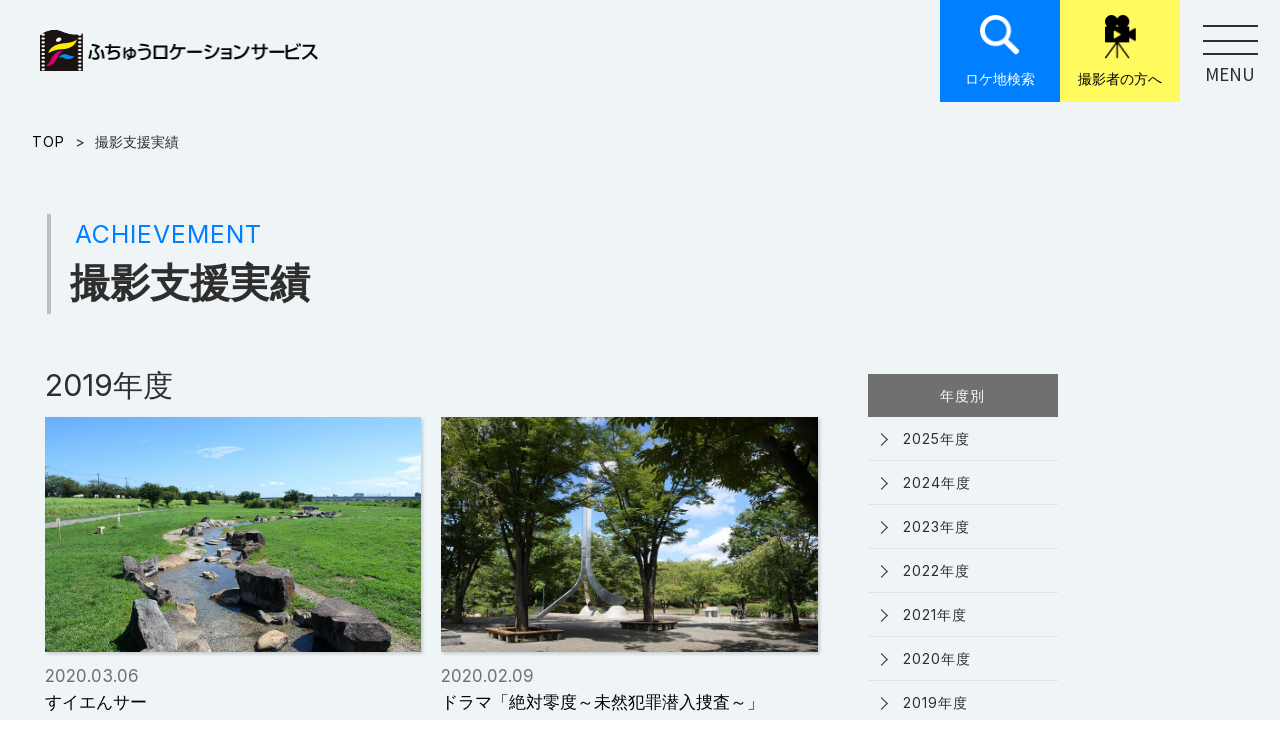

--- FILE ---
content_type: text/html
request_url: https://fuchu-ls.com/achievement/2019/index.html
body_size: 13901
content:
<!DOCTYPE html>
<html lang="ja" prefix="og: http://ogp.me/ns#">
<head>
<script src="/js/gtag.js"></script>
<meta charset="utf-8">
<meta name="viewport" content="width=device-width, initial-scale=1, maximum-scale=1">
<meta name="format-detection" content="telephone=no">
	
<title>撮影支援実績｜ふちゅうロケーションサービス</title>
<meta name="keywords" content="">
<meta name="description" content="ふちゅうロケーションサービスは、映画やドラマなどの撮影支援を行う、東京都府中市のロケーションサービスです。映像作品を通じて府中市の魅力を発信しています。">
	
<meta property="og:title" content="撮影支援実績｜ふちゅうロケーションサービス">
<meta property="og:description" content="ふちゅうロケーションサービスは、映画やドラマなどの撮影支援を行う、東京都府中市のロケーションサービスです。映像作品を通じて府中市の魅力を発信しています。">
<meta property="og:image" content="https://fuchu-ls.com/img/ogp.jpg">
<meta property="og:url" content="https://fuchu-ls.com/achievement/2019/">
<meta property="og:type" content="article">
<meta property="og:site_name" content="ふちゅうロケーションサービス">
<meta name="twitter:card" content="summary_large_image">
	
<link rel="shortcut icon" href="https://fuchu-ls.com/img/favicon.ico" type="image/x-icon">
<link rel="apple-touch-icon" href="https://fuchu-ls.com/apple-touch-icon.png">
	
<link rel="stylesheet" href="/css/each/top.css" type="text/css">
<link rel="stylesheet" href="/css/second/second.css">
<link rel="stylesheet" href="/css/common/common.css" type="text/css">
<link rel="stylesheet" href="/css/common/animate.css" type="text/css">
<link rel="stylesheet" href="/css/common/reset.css" type="text/css">
<link rel="stylesheet" href="/css/each/sp.css">
<link rel="stylesheet" href="/css/each/slick.css">
<link rel="stylesheet" href="/css/each/slick-theme.css" type="text/css">
<link href="https://fonts.googleapis.com/css2?family=Montserrat:wght@500&display=swap" rel="stylesheet">
<link href="https://fonts.googleapis.com/css2?family=Inter&display=swap" rel="stylesheet">
<link href="https://fonts.googleapis.com/css2?family=Noto+Sans+JP&display=swap" rel="stylesheet">
<link rel="stylesheet" href="https://use.fontawesome.com/releases/v5.8.2/css/all.css">
	
<script type="text/javascript" src="/js/jquery-3.5.1.min.js"></script> 
<script type="text/javascript" src="/js/slick.min.js"></script> 
<script type="text/javascript" src="/js/common.js"></script> 
<script type="text/javascript" src="/js/second.js"></script> 
<script type="text/javascript" src="/js/jquery.inview.min.js"></script>
<script type="text/javascript" src="/js/ofi.min.js"></script>
</head>

<body id="body_second">
<!-- ============= header =============== -->
<header id="header">
  <div class="header_inner">
    <h1 class="logo"><a href="/"><img class="be_logo" src="https://fuchu-ls.com/img/common/fuchu_logo_be.png" alt="ふちゅうロゴ白"> <img class="af_logo" src="https://fuchu-ls.com/img/common/fuchu_logo_af.png"　alt="ふちゅうロゴ黒"></a></h1>
    <!--PC用メニュー-->
    <div class="navglobal pcnav">
      <nav>
        <ul>
          <li><a href="/">TOP<br>
            <span>トップ</span></a></li>
          <li><a href="/#news">NEWS<br>
            <span>お知らせ</span></a></li>
        <li><a href="/achievement/">ACHIEVEMENT<br>
            <span>撮影支援実績</span></a></li>
        <li><a href="/support/supporters.html">SUPPORTERS<br>
            <span>サポーターズ</span></a></li>
        </ul>
      </nav>
    </div>
    <!--navglobal-->
    <div class="header_btn"><a href="/location/tag.html" class="Location_btn"><span><i class="icon"></i>ロケ地検索</span></a> <a href="/support/" class="Photographer_btn"><span><i class="icon"></i>撮影者の方へ</span></a> </div>
    <!--header_btn-->
    
    <div class="hamburger"><span></span><span></span><span></span><span class="hamburger_text">MENU</span></div>
    <nav class="menu"> 　　
      <ul>
        <li><a href="/">TOP<br>
          <span>トップ</span></a></li>
        <li><a href="/#news">NEWS<br>
          <span>お知らせ</span></a></li>
        <li><a href="/#recommend">RECOMMEND<br>
          <span>おすすめロケ地</span></a></li>
        <li><a href="/#ranking">RANKING<br>
          <span>ロケ地ランキング</span></a></li>
	  <li><a href="/achievement/">ACHIEVEMENT<br>
			<span>撮影支援実績</span></a></li>
      <li><a href="/support/supporters.html">SUPPORTERS<br>
            <span>サポーターズ</span></a></li>
      </ul>
      <div class="supportbox"> 
		  <a href="/support/"><span class="text-blue">MEDIA</span><br><span class="support">撮影者の方へ</span></a>
		  <a href="/support/bento/" class="bento">ロケ弁</a><a href="/support/hotel/" class="hotel">宿泊施設</a><a href="/support/other/" class="other">その他</a>
		</div>
      <div class="shareicon"> <span>SNSシェア</span>
        <ul class="follow-me">
          <li> <a class="btnwrap" href="https://twitter.com/share?url=https://fuchu-ls.com/&text=ふちゅうロケーションサービス" rel="nofollow" target="_blank"><i class="fa-brands fa-x-twitter fa-lg"></i></a>
			</li>
          <li><a href="https://www.facebook.com/share.php?u=https://fuchu-ls.com/" rel="nofollow" target="_blank"><i class="fab fa-facebook"></i></a></li>
          <li><a href="http://line.me/R/msg/text/?ふちゅうロケーションサービス%0Ahttps://fuchu-ls.com/" target="_blank"><i class="fab fa-line"></i> </a></li>
        </ul>
      </div>
    </nav>
    <!--SP用ハンバーガーメニュー--> 
  </div>
  <!--header_inner--> 
</header>
<!-- ============= header end =============== -->

<!-- ============= 撮影支援実績一覧　 =============== -->
<div id="combg_wrapper">
<div class="secBreadcrumb"> <a href="/">TOP</a><span>&gt;</span><span>撮影支援実績</span> </div>
  <!--secBreadcrumb-->
  <div class="se_common_inner achievement_list">
    <h2 class="se_ttl_large animated fadeInUp">ACHIEVEMENT<span>撮影支援実績</span></h2>
    <!--se_ttl_large-->
    
    <div class="achievement_list_wrap">
      <div class="img_list">
        <p class="year">2019&#24180;&#24230;</p>
        <ul>
      
        
          <li> <a href="https://fuchu-ls.com/achievement/2020/0306_61.html">
            <div class="wrapimg"><img src="/achievement/images/shinsui_1.jpg" alt="画像"></div>
            <div class="wrap_text"> <span class="date">2020.03.06</span>
              <p class="text">すイエんサー</p>
            </div>
            </a> </li>
      
    
          <li> <a href="https://fuchu-ls.com/achievement/2020/0209_60.html">
            <div class="wrapimg"><img src="/achievement/images/fuchu_5.jpg" alt="画像"></div>
            <div class="wrap_text"> <span class="date">2020.02.09</span>
              <p class="text">ドラマ「絶対零度～未然犯罪潜入捜査～」</p>
            </div>
            </a> </li>
      
    
          <li> <a href="https://fuchu-ls.com/achievement/2020/0117_58.html">
            <div class="wrapimg"><img src="/achievement/images/pantabi.jpg" alt="画像"></div>
            <div class="wrap_text"> <span class="date">2020.01.17</span>
              <p class="text">パン旅。</p>
            </div>
            </a> </li>
      
    
          <li> <a href="https://fuchu-ls.com/achievement/2020/0110_57.html">
            <div class="wrapimg"><img src="/achievement/images/noimage.jpg" alt="画像"></div>
            <div class="wrap_text"> <span class="date">2020.01.10</span>
              <p class="text">出没！アド街ック天国</p>
            </div>
            </a> </li>
      
    
          <li> <a href="https://fuchu-ls.com/achievement/2019/1029_56.html">
            <div class="wrapimg"><img src="/achievement/images/ped_2.jpg" alt="画像"></div>
            <div class="wrap_text"> <span class="date">2019.10.29</span>
              <p class="text">京王電鉄CM「雨にぬれても篇」</p>
            </div>
            </a> </li>
      
    
          <li> <a href="https://fuchu-ls.com/achievement/2019/1017_55.html">
            <div class="wrapimg"><img src="/achievement/images/fuchu_5.jpg" alt="画像"></div>
            <div class="wrap_text"> <span class="date">2019.10.17</span>
              <p class="text">ドラマ「シャーロック」</p>
            </div>
            </a> </li>
      
    
          <li> <a href="https://fuchu-ls.com/achievement/2019/0805_54.html">
            <div class="wrapimg"><img src="/achievement/images/noimage.jpg" alt="画像"></div>
            <div class="wrap_text"> <span class="date">2019.08.05</span>
              <p class="text">ドラマ「臨床犯罪学者　火村英生の推理」</p>
            </div>
            </a> </li>
      
    
          <li> <a href="https://fuchu-ls.com/achievement/2019/0729_53.html">
            <div class="wrapimg"><img src="/achievement/images/ped_1.jpg" alt="画像"></div>
            <div class="wrap_text"> <span class="date">2019.07.29</span>
              <p class="text">ドラマ「本気のしるし」</p>
            </div>
            </a> </li>
      
    
          <li> <a href="https://fuchu-ls.com/achievement/2019/0601_48.html">
            <div class="wrapimg"><img src="/achievement/images/kazenomichi_1.jpg" alt="画像"></div>
            <div class="wrap_text"> <span class="date">2019.06.01</span>
              <p class="text">ドラマ「恋の病と野郎組」</p>
            </div>
            </a> </li>
      
    
          <li> <a href="https://fuchu-ls.com/achievement/2019/0601_52.html">
            <div class="wrapimg"><img src="/achievement/images/keyaki_1.jpg" alt="画像"></div>
            <div class="wrap_text"> <span class="date">2019.06.01</span>
              <p class="text">ドラマ「ノーサイド・ゲーム」</p>
            </div>
            </a> </li>
      
        </ul>
		  	    <div class="pagerArea">
      
        
          
        
        
        <a href="#" class="current"><span>1</span></a>
        
        
          
        
      
      </div>
  <!-- pagerArea --> 
      </div>
      <!--img_list-->
      
      <div class="date_list">
        <dl>
          <dt>年度別</dt>
          <dd>
            <ul>
            
              <li><a href="https://fuchu-ls.com/achievement/2025/">2025&#24180;&#24230;</a></li>
            
              <li><a href="https://fuchu-ls.com/achievement/2024/">2024&#24180;&#24230;</a></li>
            
              <li><a href="https://fuchu-ls.com/achievement/2023/">2023&#24180;&#24230;</a></li>
            
              <li><a href="https://fuchu-ls.com/achievement/2022/">2022&#24180;&#24230;</a></li>
            
              <li><a href="https://fuchu-ls.com/achievement/2021/">2021&#24180;&#24230;</a></li>
            
              <li><a href="https://fuchu-ls.com/achievement/2020/">2020&#24180;&#24230;</a></li>
            
              <li><a href="https://fuchu-ls.com/achievement/2019/">2019&#24180;&#24230;</a></li>
            
              <li><a href="https://fuchu-ls.com/achievement/2018/">2018&#24180;&#24230;</a></li>
            
              <li><a href="https://fuchu-ls.com/achievement/2017/">2017&#24180;&#24230;</a></li>
            
              <li><a href="https://fuchu-ls.com/achievement/2016/">2016&#24180;&#24230;</a></li>
            
              <li><a href="https://fuchu-ls.com/achievement/2015/">2015&#24180;&#24230;</a></li>
            
              <li><a href="https://fuchu-ls.com/achievement/2014/">2014&#24180;&#24230;</a></li>
            
            </ul>
          </dd>
        </dl>
      </div>
      <!--date_list--> 
      
    </div>
    <!--achievement_list_wrap--> 
  </div>
  <!--se_common_inner--> 
  
  <!-- ============= 撮影支援実績一覧 end　 =============== --> 
  
  
<!-- ============= footer =============== --> 
<!--pagetop_btn-->
<footer id="footer">
<div class="pagetop_btn" style="display: block;"> <a href="#" alt="ページトップへ戻る"></a> </div>
  <div class="footer_inner wrap">
    <div class="contactbox">
      <p class="logottl"><span>ふちゅうロケーションサービス</span> （府中市役所おもや３階　観光プロモーション課内）</p>
      <div> <span class="tel">TEL<span class="colon">：</span>042-335-4362</span> <span>受付時間<span class="colon">：</span>8時30分～17時（土日祝日・年末年始除く） </span> <span>E-mail<span class="colon">：</span>kankou@city.fuchu.tokyo.jp </span></div>
      <!--公式SNS-->
      <div class="sharebox"> <span>公式SNS</span>
        <ul class="follow-me">
         <!-- <li> <a href="#" class="btnwrap"><i class="fab fa-twitter"></i></a></li>
          <li> <a href="#" ><i class="fab fa-facebook"></i></a></li>-->
          <li> <a href="https://www.instagram.com/fuchu_tourism_official/" target="_blank"><i class="fab fa-instagram"></i> </a></li>
        </ul>
      </div>
    </div>
    <!--フッターメニュー-->
    <div class="menubox">
      <ul>
      <li><a href="/support/">撮影者の方へ</a></li>
        <li><a href="/site/">このサイトについて</a></li>
        <li><a href="https://www.city.fuchu.tokyo.jp/aboutweb/policy.html" target="_blank">プライバシーポリシー</a></li>
        <li><a href="/contact/">お問い合わせ</a></li>
      </ul>
    </div>
  </div>
  <p class="copywrite">&copy;ふちゅうロケーションサービス</p>
</footer>
<!-- ============= footer end =============== --> 
</div>
<!--combg_wrapper-->
	<script>
  objectFitImages('img.#body_second .achievement_list .achievement_list_wrap .img_list ul li-img');
</script>
</body>
</html>


--- FILE ---
content_type: text/css
request_url: https://fuchu-ls.com/css/each/top.css
body_size: 21293
content:
@charset "UTF-8";
/* CSS Document */
/* =========================================================================
  PC
============================================================================ */
/* =============================================
共通見出し
============================================= */
.common_inner {
  max-width: 1100px;
  width: 93%;
  margin: 0 auto;
  height: auto;
  text-align: center;
  padding: 12rem 0;
}
.ttl_large, h2 {
  font-size: 2.5rem;
  font-weight: 500;
  color: #0080FF;
  margin-bottom: 6rem;
}
.ttl_large span {
  display: block;
  font-size: 4.0rem;
  font-weight: bold;
  padding-top: 25px;
  color: #2E2E2E;
}
.common_mg {
  margin-top: 8rem;
}
/*見出しタイトルフェードイン*/
body .ttl_large {
  opacity: 0;
  -webkit-transform: translateY(10px);
  -ms-transform: translateY(10px);
  transform: translateY(10px);
  transition: all 1s;
}
.top_fadeanime {
  opacity: 1 !important;
  -webkit-transform: translateY(0) !important;
  -ms-transform: translateY(0) !important;
  transform: translateY(0) !important;
}
/*コンテンツフェードイン*/
body .common_inner .scrollin {
  opacity: 0;
  -webkit-transform: translateY(0);
  -ms-transform: translateY(0);
  transform: translateY(0);
}
.top_co_fadeanime {
  transition: all 1s !important;
  transition: all 1s !important;
  -ms-transform: translateY(-20px) !important;
  opacity: 1 !important;
  -webkit-transform: translateY(-20px) !important;
  -ms-transform: translateY(-20px) !important;
  transform: translateY(-20px) !important;
  transform: translateY(-20px) !important;
}
/* =============================================
 メインビジュアル
============================================= */
/*PC用背景----------------------------*/
.mv_content {
  height: 100vh;
  width: 100%;
  position: relative;
  background-position: center bottom;
  background-size: cover;
  display: flex;
  align-items: center;
  justify-content: center;
}
.mv_content .mv_contentinner {
  position: absolute;
  top: 0;
  left: 0;
  width: 100%;
  height: 100%;
  display: block;
  background-image: url("../../img/top/bg.dot.png");
  background-repeat: repeat;
}
.mv_content .mv_contentinner::before {
  content: "";
  background: rgba(27, 94, 162, 0.4);
  display: block;
  z-index: -1;
  width: 100%;
  height: 100%;
  top: 0;
  left: 0;
  position: relative;
}
/*キャッチコピー----------------------------*/
.mv_content .eyecatch {
  font-size: 3.8rem;
  font-weight: bold;
  position: absolute;
  top: 50%;
  left: 50%;
  -webkit-transform: translate(-50%, -50%);
  transform: translate(-50%, -50%);
  text-align: center;
  line-height: 6rem;
  letter-spacing: 2px;
  color: #fff;
  max-width: 800px;
  width: 100%;
}
.mv_content .eyecatch::after {
  content: '';
  background: url(../../img/top/mv_arrow.png) no-repeat;
  display: inline-block;
  width: 54px;
  height: 54px;
  background-position: center;
  background-size: contain;
  padding-top: 15%;
  ;
}
/*PC制御用*/
.mv_content .eyecatch p.pc {
  display: block;
  font-family: a-otf-midashi-go-mb31-pr6n, sans-serif;
  font-weight: 600;
  font-style: normal;
}
.mv_content .eyecatch p.pc span {
  display: block;
}
.mv_content .eyecatch p.pc span:last-child {
  display: inline-block;
}
.mv_content .eyecatch p.sp {
	display: none;
}
/*.mv_content .eyecatch .animetion {
  -webkit-animation-duration: 1s;
  animation-duration: 5s;
  -webkit-animation-duration: 0.7s;
  animation-delay: 0.7s;
}
*/
/*検索エリア----------------------------*/
.mv_content .search_content {
  width: 100%;
  background: rgba(0, 0, 0, 0.6);
  height: 221px;
  position: absolute;
  bottom: 0;
  left: 0;
}
.mv_content .search_content .inner {
  max-width: 1100px;
  width: 90%;
  margin: 0 auto;
  display: flex;
  justify-content: space-between;
  align-items: center;
}
/*検索窓*/
.mv_content .search_wrap {
  width: 46%;
  padding-top: 52px;
}
.mv_content .search_wrap .wrapform {
  position: relative;
}
.mv_content .search_wrap .wrapform .search_container {
  box-sizing: border-box;
  background: #fff;
  position: relative;
  border: 1px solid #A3A3A3;
  padding: 20px 12px;
  font-size: 1.5rem;
  width: 100%;
}
.mv_content .search_wrap .wrapform .btn_search {
  cursor: pointer;
  background: url("../../img/top/icon-search.png") no-repeat;
  border: none;
  outline: none;
  width: 40px;
  height: 40px;
  background-size: contain;
  position: absolute;
  right: 18px;
  top: 12px;
}
.mv_content .search_wrap .wrapform input::placeholder {
  color: #AFADAD !important;
}
/* IE */
.mv_content .search_wrap .wrapform input:-ms-input-placeholder {
  color: #AFADAD !important;
  padding-bottom: 2.5rem;
}
/*検索タグ*/
.mv_content .search_wrap .search_tag {
  padding-top: 1rem;
}
.mv_content .search_wrap .search_tag p {
  font-size: 1.4rem;
  color: #fff;
}
.mv_content .search_wrap .search_tag a {
  display: inline-block;
  background: #fff;
  padding: 0 10px;
  border-radius: 15px;
  margin: 3px 5px 0 0;
  text-decoration: none;
  font-size: 1.3rem;
  font-family: 'Noto Sans JP', sans-serif;
  font-weight: 400
}
/*ジャンルから・イメージから探すボタン----------------------------*/
.mv_content .Genre_btn {
  width: 50%;
  margin-top: -2rem;
}
.mv_content .combtn {
  /*max-width: 237px;*/
  width: 48%;
  background: #E9E9E9;
  color: #3E3E3E;
  display: inline-block;
  font-size: 1.6rem;
  padding: 30px 0;
  text-align: center;
  text-decoration: none;
  vertical-align: bottom;
  position: relative;
  transition: all 0.2s;
}
.mv_content .Genre {
  margin-right: 15px;
}
.mv_content .combtn:hover {
  background: #0080FF;
  color: #fff;
}
.mv_content .combtn span {
  font-family: 'Noto Sans JP', sans-serif;
  font-weight: 400;
  padding-left: 4rem;
}
.mv_content .Genre:before {
  content: '';
  display: inline-block;
  width: 45px;
  height: 45px;
  background: url("../../img/top/Genre_icon.png") no-repeat;
  background-size: contain;
  position: absolute;
  left: 20px;
  top: 2rem;
}
.mv_content .Genre:hover::before {
  background: url("../../img/top/Genre_icon_hover.png") no-repeat;
}
.mv_content .image:before {
  content: '';
  display: inline-block;
  width: 40px;
  height: 45px;
  background: url("../../img/top/image_icon.png") no-repeat;
  background-size: contain;
  position: absolute;
  left: 24px;
  top: 2rem;
}
.mv_content .image:hover::before {
  background: url("../../img/top/image_icon_hover.png") no-repeat;
}
/* =============================================
　NEWS お知らせ
============================================= */
.news_area {
  width: 100%;
  height: auto
}
.news_area .wrap {
  display: flex;
}
.news_area .wrap h2.left {
  text-align: left;
}
.news_area .wrap .list {
  width: 77%;
  height: 290px;
  margin-left: 80px;
  overflow: auto;
}
.news_area .wrap .list .link {
  display: flex;
  flex-wrap: wrap;
  align-items: baseline;
  overflow: visible;
  text-decoration: none;
  padding: 35px 0;
  border-bottom: 1px solid #C2C9C0;
  transition: all 0.2s;
}
.news_area .wrap .list .link:hover {
  opacity: 0.6;
}
/*テキストのみ表示用*/
.news_area .wrap .txtonly {
  pointer-events: none;
}
.news_area .wrap .list .link .text {
  width: 60%;
  text-align: left;
}
.news_area .wrap .list .icon:after {
  display: inline-block;
  background: url(../../img/top/pdficon.png) no-repeat;
  content: "";
  width: 22px;
  height: 22px;
  background-size: contain;
  position: relative;
  top: 4px;
  margin-left: 2px;
}
.news_area .wrap .list .link:first-child {
  padding: 0 0 35px 0;
}
.news_area .wrap .list .link .date {
  font-weight: 400;
}
.news_area .wrap .list .link .tag {
  font-family: 'Noto Sans JP', sans-serif;
  font-weight: 400;
  background: #E2E2DD;
  font-size: 1.2rem;
  padding: 3px 10px;
  margin: 0 1.5rem 0 1rem;
  line-height: 1.2rem;
}
.news_area .wrap .list .link .new {
  display: none;
  font-family: 'Noto Sans JP', sans-serif;
  font-weight: 400;
  color: #fff;
  background: #ED0986;
  font-size: 1.2rem;
  padding: 2px 8px;
  margin-right: 2rem;
  line-height: 1.4rem;
  width: 32px;
  letter-spacing: 1px;
}
/* =============================================
　RECOMMEND　おすすめエリア
============================================= */
.recommend_area {
  background: #EFF4F7;
  width: 100%;
  height: auto;
}
.recommend_area .location_box ul {
  width: 100%;
  display: flex;
  flex-wrap: wrap;
  justify-content: space-between;
}
.recommend_area .location_box ul li {
  width: 29%;
  background: #fff;
  box-shadow: 0px 3px 6px #D9D9D9;
  margin-right: 30px;
  padding: 12px 12px 25px 12px;
  text-align: left;
  position: relative;
  transition: all 0.3s;
  display: flex;
  flex-direction: column;
}
.recommend_area .location_box ul li:last-child {
  margin-right: 0;
}
.recommend_area .location_box ul li a {
  text-decoration: none;
  display: flex;
  flex-direction: column;
  flex: 0 0 auto;
  width: 100%;
}
.recommend_area .location_box ul li a:hover {
  opacity: 0.7 !important;
}
.recommend_area .location_box ul li a::before, .recommend_area .location_box ul li a::after {
  position: absolute;
  top: -2px;
  right: -2px;
  bottom: -2px;
  left: -2px;
  z-index: 2;
  content: '';
  transition: all 0.3s;
}
.recommend_area .location_box ul li a::before {
  border-top: 2px solid #0080FF;
  border-bottom: 2px solid #0080FF;
  transform: scale(0, 1);
}
.recommend_area .location_box ul li a::after {
  border-right: 2px solid #0080FF;
  border-left: 2px solid #0080FF;
  transform: scale(1, 0);
}
.recommend_area .location_box ul li a:hover::after, .recommend_area .location_box ul li a:hover::before {
  transform: scale(1);
}
.recommend_area .location_box ul li .tag {
  background: #ED0986;
  color: #fff;
}
.recommend_area .location_box ul li .tag:before {
  border-right: solid 20px #FF8DB4 !important;
}
.recommend_area .location_box ul li .new {
  display: none;
  font-family: 'Noto Sans JP', sans-serif;
  font-weight: 400;
  font-style: normal;
  position: absolute;
  box-sizing: border-box;
  margin: -20px 0 0 0px;
  width: 50px;
  font-size: 1rem;
  box-shadow: 0 2px 2px rgba(0, 0, 0, 0.2);
  text-align: center;
  line-height: 20px;
  top: 62px;
  left: -20px;
  z-index: 3;
}
.recommend_area .location_box ul li .new:before {
  position: absolute;
  content: '';
  top: -15px;
  left: 0;
  border: none;
  border-top: solid 15px transparent;
}
.recommend_area .location_box ul li .wrapimg {
  position: relative;
  overflow: hidden;
  padding-top: 62.5%;
  margin-bottom: 1rem;
}
.recommend_area .location_box ul li img {
  position: absolute;
  top: 50%;
  left: 50%;
  transform: translate(-50%, -50%);
  width: 100%;
  height: 100%;
  object-fit: cover;
  object-position: top;
  flex-shrink: 0;
}
.recommend_area .location_box ul li .name {
  color: #0056AD;
  font-size: 1.8rem;
  padding-bottom: 1.5rem;
  margin-top: auto;
}
.recommend_area .location_box ul li .text {
  margin-top: auto;
}
.recommend_area .location_box ul li span {
  font-size: 1.5rem;
}
/* =============================================
　RANKING　ロケ地ランキング
============================================= */
.ranking_area h2 {
  text-align: center;
}
/*２列リスト*/
.tworow {
  display: flex;
  flex-wrap: wrap;
  justify-content: space-between;
  width: 100%;
}
/*順位*/
.tworow .list .rank {
  display: block;
  position: relative;
  box-sizing: border-box;
  padding: 13px 12px 8px 12px;
  margin: -20px 0 0 0px;
  width: 107px;
  font-size: 2.9rem;
  box-shadow: 0 2px 2px rgba(0, 0, 0, 0.2);
  text-align: center;
  letter-spacing: 2px;
  top: 100px;
  left: -20px;
  z-index: 2;
}
.tworow .list .rank:before {
  position: absolute;
  content: '';
  top: -15px;
  left: 0;
  border: none;
  border-top: solid 15px transparent;
}
.tworow .list {
  flex-basis: 48%;
  margin-top: auto;
}
.tworow .list:last-child {
  margin-right: 0;
}
.tworow .list figure:before, .threerow .list figure:before {
  content: "";
  display: block;
  padding-top: 82.5%
}
.tworow .list .first {
  background: #0080FF;
  color: #fff;
}
.tworow .list .first:before {
  border-right: solid 20px #266A80;
}
.tworow .list .second {
  background: #FFFA5E;
  color: black;
}
.tworow .list .second:before {
  border-right: solid 20px #C8C214;
}
.tworow .list .rank span {
  font-size: 1.9rem;
}
/*ランキングリスト*/
/*画像*/
.ranking_area .list figure {
  color: #fff;
  text-align: center;
  margin: 0;
  position: relative;
  overflow: hidden;
  background: #023879;
  height: auto;
}
.ranking_area .list figure img {
  transition: all .5s ease-out;
  vertical-align: bottom;
  transition: all 0.5s ease;
  position: absolute;
  top: 0;
  left: 0;
  width: 101%;
  height: 101%;
  object-fit: cover;
  object-position: top;
  font-family: 'object-fit: cover';
}
@media screen and (min-width: 768px) {
  .ranking_area .list figure:hover img {
    opacity: .4;
    transform: scale(1.2, 1.2) !important;
  }
}
/*ホバーしたときの白枠*/
.ranking_area .list figure:after {
  position: absolute;
  border: solid 1px #fff;
  content: '';
  display: block;
  width: 99.4%;
  height: 100.4%;
  left: 0;
  top: 0;
  opacity: 0;
  transform: scale(1.0, 1.0);
  transition: all .3s ease-out;
}
@media screen and (min-width: 768px) {
  .ranking_area .list figure:hover:after {
    opacity: 1;
    transform: scale(0.92, 0.88);
  }
}
/*ホバーしたときのキャプション*/
.ranking_area .list figcaption {
  font-weight: 900;
  display: block !important;
  position: absolute;
  width: 100%;
  top: 50%;
  left: 0;
  margin-top: -.5rem;
  letter-spacing: 5px;
  opacity: 0;
  -webkit-backface-visibility: hidden;
  backface-visibility: hidden;
  transition: all .3s ease-out .2s;
}
@media screen and (min-width: 768px) {
  .ranking_area .list figure:hover figcaption {
    letter-spacing: 1px;
    opacity: 1;
  }
}
/*３列リスト*/
.threerow {
  display: flex;
  flex-wrap: wrap;
  justify-content: space-between;
  margin-top: 1rem;
}
.threerow .list {
  flex-basis: 31%;
}
/*順位*/
.threerow .list .rank {
  display: block;
  position: relative;
  box-sizing: border-box;
  padding: 10px 10px 6px 10px;
  margin: -20px 0 0 0px;
  width: 85px;
  font-size: 2.6rem;
  box-shadow: 0 2px 2px rgba(0, 0, 0, 0.2);
  text-align: center;
  letter-spacing: 2px;
  top: 90px;
  left: -20px;
  z-index: 2;
}
.threerow .list .rank:before {
  position: absolute;
  content: '';
  top: -15px;
  left: 0;
  border: none;
  border-top: solid 15px transparent;
}
.threerow .list .rank span {
  font-size: 15px;
}
.threerow .list .other {
  background: #5A6158;
  color: #fff;
}
.threerow .list .other:before {
  border-right: solid 20px #7A7A7A;
}
/* =============================================
　ACHIEVEMENT　撮影支援実績
============================================= */
/*PC用背景*/
.achievement {
  background: url("../../img/top/achievement_bg_pc.png") no-repeat center center;
  background-size: cover;
  width: 100%;
  height: auto;
  margin: 3rem 0 0 0;
  text-align: center;
}
.achievement .inner {
  padding: 145px 0;
}
.achievement .ttl_large {
  color: #3C9EFF;
}
.achievement .ttl_large span {
  color: #fff;
}
.achievement h2 {
  text-align: center;
}
.sliderbox {
  max-width: 1100px;
  margin: 0 auto;
}
.achievement .slider {
  list-style: none;
  width: 100%;
  margin: 0 auto;
  text-align: center;
  display: flex !important;
  display: -webkit-box;
  display: -moz-box;
  display: -ms-flexbox;
  display: -webkit-flex;
}
.slider .item {
  background: #fff;
  height: auto;
  margin-right: 20px;
  margin-left: 20px;
  padding: 10px 10px 30px 10px;
  text-align: left;
  line-height: 18px;
  min-height: 250px;
  display: flex !important;
  flex-direction: column;
  position: relative;
}
.slider .item a {
  text-decoration: none;
  transition: all 0.3s;
  display: flex;
  flex-direction: column;
  flex: 1 0 auto;
}
.slider .item a:hover {
  opacity: 0.7;
}
.slider .item a::before, .slider .item a::after {
  position: absolute;
  top: -1px;
  right: -1px;
  bottom: -1px;
  left: -1px;
  z-index: 2;
  content: '';
  transition: all 0.3s;
}
.slider .item a::before {
  border-top: 3px solid #0080FF;
  border-bottom: 3px solid #0080FF;
  transform: scale(0, 1);
}
.slider .item a::after {
  border-right: 3px solid #0080FF;
  border-left: 3px solid #0080FF;
  transform: scale(1, 0);
}
.slider .item a:hover::after, .slider .item a:hover::before {
  transform: scale(1);
}
.slider .item .wrapimg {
  position: relative;
  overflow: hidden;
  padding-top: 62.5%;
}
.slider .item .wrapimg img {
  position: absolute;
  top: 50%;
  left: 50%;
  transform: translate(-50%, -50%);
  width: 100%;
  height: 100%;
  object-fit: cover;
  object-position: top
}
.achievement .tag {
  background: #ED0986;
  color: #fff;
}
.achievement .tag:before {
  border-right: solid 20px #FF8DB4 !important;
}
.achievement .new {
  display: none;
  font-family: 'Noto Sans JP', sans-serif;
  font-weight: 400;
  font-style: normal;
  position: absolute;
  box-sizing: border-box;
  margin: -20px 0 0 0px;
  width: 50px;
  font-size: 1rem;
  box-shadow: 0 2px 2px rgba(0, 0, 0, 0.2);
  text-align: center;
  line-height: 20px;
  top: 62px;
  left: -20px;
  z-index: 3;
}
.achievement .new:before {
  position: absolute;
  content: '';
  top: -15px;
  left: 0;
  border: none;
  border-top: solid 15px transparent;
}
.slider .item span {
  color: #696969;
  font-size: 1.5rem;
  display: block;
  padding: 10px 0 0 0;
}
.slider .item .title {
  color: #0056AD;
  height: auto;
  line-height: 2rem;
  margin: 7px 0;
  display: block !important;
}
.slider .item .wrap {
  width: 100%;
  overflow: hidden;
  margin-top: auto;
}
.slider .item .wrap .detail {
  color: #323232;
  font-weight: normal;
  font-size: 1.4rem;
  line-height: 20px;
  display: -webkit-box;
  -webkit-box-orient: vertical;
  -webkit-line-clamp: 3;
  height: 60px; /*3行*/
  overflow: hidden;
}
.slider .item .wrap .detail::after {
  -ms-wrap-flow: start;
}
/*ボタン青*/
.more_btn {
  text-decoration: none;
  max-width: 400px;
  background: #0080FF;
  display: block;
  margin: 0 auto;
  color: #fff!important;
  padding: 25px;
  font-size: 1.9rem;
  margin-top: 90px;
  border: 3px solid #0080FF;
  position: relative;
  transition: 0.2s all;
}
.more_btn:after {
  content: '';
  width: 15px;
  height: 15px;
  border: 0;
  border-top: solid 1px #FFF;
  border-right: solid 1px #FFF;
  position: absolute;
  top: 45%;
  /* left: 0; */
  margin-top: -4px;
  transform: rotate(45deg);
  right: 9rem;
}
.more_btn:hover {
  background: #fff;
  color: #0080FF!important;
  cursor: pointer;
  text-decoration: none;
}
.more_btn:hover::after {
  border-top: solid 1px #0080FF;
  border-right: solid 1px #0080FF;
}
/*スライダーの矢印*/
.slick-arrow {
  z-index: 9999; /* 矢印画像を最前面へ */
}
.slider-next {
  position: absolute;
  right: -7rem;
  top: 13rem;
}
.slider-next:before {
  content: '';
  width: 20px;
  height: 20px;
  border: 0;
  border-top: solid 1px #FFF;
  border-right: solid 1px #FFF;
  position: absolute;
  top: 45%;
  right: 0;
  margin-top: -4px;
  transform: rotate(45deg);
}
.slider-prev {
  position: absolute;
  left: -7rem;
  top: 13rem;
}
.slider-prev:before {
  content: '';
  width: 20px;
  height: 20px;
  border: 0;
  border-top: solid 1px #FFF;
  border-right: solid 1px #FFF;
  position: absolute;
  top: 45%;
  left: 0;
  margin-top: -4px;
  transform: rotate(-135deg)
}


/* =============================================
　サポーターズ募集！
============================================= */
.supporters_area{
	background: #ffffff;
	/*background: #EFF4F7;*/
}
.supporters_area .tworow .list {
    margin-top: 0;
}
.supporters_area .tworow .list.text{
	text-align: left;
}
.supporters_area .tworow .ttl_large {
    margin-bottom: 1.5em;
}
.supporters_area .tworow a.more_btn.btnbox {
    margin-top: 50px;
}

/* =============================================
　バナー
============================================= */
.bnr_area{
	background: #EFF4F7;
}
.bnr_area .common_inner {
    padding: 8rem 0 3rem 0;
}
.bnr_area .tworow {
    justify-content: center;
    width: 93%;
    margin: 0 auto;
}
.bnr_area .tworow .list {
    margin: 0 0 10px 0;
    padding: 0 0.5%;
}
.bnr_area .tworow .list a img {
    max-width: 100%;
}






/* =============================================
　SNSアイコン
============================================= */
.sns_area {
  width: 100%;
  height: auto;
  text-align: center;
}
.sns_area .common_inner {
  padding: 90px 0;
}
/*twitter*/
.sns_area .btnwrap {
  border-radius: 50%;
  position: relative;
  display: inline-block;
  width: 4.8rem;
  height: 4.8rem;
  font-size: 2.5rem;
  text-decoration: none;
  background-color: black;
  color: #fff;
}
.sns_area .follow-me a {
  font-size: 4.8rem;
  transition: all 0.3s;
}
.sns_area .follow-me a:hover {
  opacity: 0.7;
}
.sns_area .follow-me .btnwrap {
  font-size: 3rem;
}
.sns_area .btnwrap .fa-twitter {
  position: absolute;
  top: 50%;
  left: 52%;
  -ms-transform: translate(-50%, -50%);
  -webkit-transform: translate(-50%, -50%);
  transform: translate(-50%, -50%);
}
/* ボタン全体の位置 */
.sns_area ul {
  display: flex;
  flex-wrap: wrap;
  max-width: 300px;
  margin: 0 auto;
}
/* ボタン同士の余白 */
.sns_area ul li {
  flex: 0 0 33%;
}

--- FILE ---
content_type: text/css
request_url: https://fuchu-ls.com/css/second/second.css
body_size: 44248
content:
@charset "UTF-8";
/* CSS Document */
/* =============================================
 共通パーツ
============================================= */
/* パンくずリスト
++++++++++++++++++++++++++++++++++++++++++++++++++++++++++ ▽ */
#body_second .secBreadcrumb {
  width: 95%;
  margin: 0 auto 0 auto;
  display: flex;
  flex-wrap: wrap;
  padding-top: 50px;
  margin-bottom: 2rem;
}
#body_second .secBreadcrumb a, .secBreadcrumb span {
  display: inline-block;
  font-size: 1.4rem;
  font-weight: normal;
  margin: 0 10px 0 0
}
/* 共通背景色
++++++++++++++++++++++++++++++++++++++++++++++++++++++++++ ▽ */
#combg_wrapper {
  background: #EFF4F7;
  position: absolute;
  top: 0;
  padding-top: 8rem;
  width: 100%;
  height: auto;
}
/* 共通コンテンツ用
++++++++++++++++++++++++++++++++++++++++++++++++++++++++++ ▽ */
#body_second .common_inner {
  max-width: 980px;
  padding: 50px 0 100px 0;
  text-align: left;
  margin: 0 auto;
}
#body_second .se_common_inner {
  width: 93%;
  padding: 50px 0 100px 0;
  text-align: left;
  margin: 0 auto 0 auto;
}
#body_second .se_content_wrap {
  background: #fff;
  height: auto;
  margin-top: 2.5rem;
}
#body_second .se_content_wrap p {
  margin-bottom: 2rem;
}
#body_second .content_inner {
  padding: 55px 50px;
}
#body_second .contentwrap {
  background: #fff;
  height: auto;
  margin-top: 50px;
}
#body_second .wrap_text {
  text-align: left;
}
#body_second .wrap_text .att {
  text-align: center;
}
/* 共通見出しタイトル　
++++++++++++++++++++++++++++++++++++++++++++++++++++++++++ ▽ */
/*共通見出しタイトル　シンプルver*/
#body_second .se_ttl_normal {
  font-size: 3.3rem;
  font-weight: normal;
  color: #2E2E2E;
  line-height: 140%;
}
#body_second .se_ttl_normal .date {
  display: block;
  font-size: 1.8rem;
  margin-top: -1rem;
}
/*共通見出しタイトル　装飾文字２行ver*/
#body_second .se_ttl_large {
  font-size: 2.5rem;
  position: relative;
  padding-left: 3rem;
  margin: 0 0 7rem;
}
#body_second .se_ttl_large:before {
  content: '';
  position: absolute;
  top: -9px;
  left: 2px;
  width: 4px;
  height: 10rem;
  background-color: #BEBEBE
}
#body_second .se_ttl_large span {
  display: block;
  font-size: 4.0rem;
  font-weight: bold;
  color: #2E2E2E;
  padding-top: 2.5rem;
  margin: 0 0 0 -.5rem
}
/*共通見出しタイトル　装飾文字１行ver*/
#body_second .se_ttl_large_normal {
  font-size: 4.0rem;
  color: #2E2E2E;
  position: relative;
  padding-left: 3rem;
  margin: 0 0 6rem;
}
#body_second .se_ttl_large_normal:before {
  content: '';
  position: absolute;
  top: -23px;
  left: 3px;
  width: 4px;
  height: 8rem;
  background-color: #BEBEBE
}
#searchform {
  max-width: 600px;
  background: gray;
  margin: 0 0 5rem 0;
  margin: 0 auto;
  height: 60px;
  margin-bottom: 5rem;
}
/**pager
++++++++++++++++++++++++++++++++++++++++++++++++++++++++++ ▽ */
.pagerArea {
  max-width: 500px;
  margin: 0 auto;
  text-align: center;
}
.pagerArea a {
  font-size: 2.6rem;
  font-family: 'Noto Sans JP', sans-serif;
  padding: 1px 15px 5px 15px;
  font-weight: 400;
  text-decoration: none;
  position: relative;
}
.pagerArea a:hover {
  background: #E0E0E0;
  text-decoration: none;
}
.pagerArea a.current {
  background: #0080FF;
  color: #fff;
}
.pagerArea .arrowPrev span {
  position: relative;
  padding-left: 20px;
  color: #333;
  text-decoration: none;
}
.pagerArea .arrowPrev:hover {
  background: none;
}
.pagerArea .arrowPrev span:before {
  content: '';
  position: absolute;
  top: 37%;
  left: -1rem;
  width: 12px;
  height: 12px;
  border: 0px;
  border-top: solid 2px #004A88;
  border-right: solid 2px #004A88;
  -ms-transform: rotate(-134deg);
  -webkit-transform: rotate(-134deg);
  transform: rotate(-134deg);
}
.pagerArea .arrowNext span {
  position: relative;
  padding-left: 20px;
  color: #333;
  text-decoration: none;
}
.pagerArea .arrowNext span:before {
  content: '';
  position: absolute;
  top: 13px;
  right: 0rem;
  width: 12px;
  height: 12px;
  border: 0px;
  border-top: solid 2px #004A88;
  border-right: solid 2px #004A88;
  -ms-transform: rotate(45deg);
  -webkit-transform: rotate(45deg);
  transform: rotate(45deg);
}
.pagerArea .arrowNext:hover {
  background: none;
}
/**検索窓
++++++++++++++++++++++++++++++++++++++++++++++++++++++++++ ▽ */
.wrapform {
  max-width: 700px;
  margin: 0 auto;
  margin-bottom: 8rem;
}
.wrapform form {
  display: flex;
  margin: 0;
  justify-content: center;
  position: relative;
}
.wrapform .search_container {
  box-sizing: border-box;
  background: #fff;
  position: relative;
  border: 1px solid #A3A3A3;
  padding: 17px 15px;
  font-size: 1.8rem;
  width: 100%;
}
.wrapform .search_container::placeholder {
  color: #2E2E2E;
}
.wrapform .btn_search {
  cursor: pointer;
  background: url(../../img/common/icon-search.png) no-repeat;
  border: none;
  outline: none;
  width: 40px;
  height: 40px;
  background-size: contain;
  position: absolute;
  right: 18px;
  top: 11px;
}
/**戻るボタン
++++++++++++++++++++++++++++++++++++++++++++++++++++++++++ ▽ */
#body_second .bk_btn {
  text-decoration: none;
  max-width: 400px;
  background: #2B2C2D;
  display: block;
  margin: 0 auto;
  color: #fff;
  padding: 25px;
  font-size: 1.9rem;
  border: 2px solid #2B2C2D;
  position: relative;
  transition: 0.2s all;
  text-align: center;
}
#body_second .bk_btn:before {
  content: '';
  width: 15px;
  height: 15px;
  border: 0;
  border-top: solid 1px #FFF;
  border-right: solid 1px #FFF;
  position: absolute;
  top: 45%;
  left: 11rem;
  margin-top: -4px;
  transform: rotate(-135deg)
}
#body_second .bk_btn {
  margin-top: 10rem;
}
#body_second .bk_btn:hover {
  background: #fff;
  color: #2B2C2D;
  cursor: pointer;
  text-decoration: none;
}
#body_second .bk_btn:hover::before {
  border-top: solid 1px #2B2C2D;
  border-right: solid 1px #2B2C2D;
}
/*下層ページ共通のフェードイン
++++++++++++++++++++++++++++++++++++++++++++++++++++++++++ ▽ */
.search_result_wrap .item, .boxWrap ul.flexbox li, .achievement_list_wrap .img_list li, .news_detail .se_content_wrap {
  opacity: 0;
  -webkit-transform: translate3d(0, 20px, 0);
  transform: translate3d(0, 20px, 0);
}
.se_fadeanime {
  opacity: 1 !important;
  transition: all 0.7s;
  -webkit-transform: translate3d(0, 0, 0);
  transform: translate3d(0, 0, 0);
}
/*下層ページ内で使う共通の表リスト
++++++++++++++++++++++++++++++++++++++++++++++++++++++++++ ▽ */
table.details {
  width: 100%;
  border-top: 1px solid #BEBEBE;
  border-bottom: 1px solid #BEBEBE;
  margin: 0 0 3rem;
  word-break: break-word;
  word-wrap: break-word;
}
table.details tr {}
table.details tr th {
  border-top: 1px solid #BEBEBE;
  border-bottom: 1px solid #BEBEBE;
  background-color: #F4F4F4;
  padding: 2rem;
  width: 25%;
  font-weight: 400;
}
table.details tr td {
  border-bottom: 1px solid #BEBEBE;
  padding: 2rem;
}
table.details tr td a {
  color: #004A88;
  display: inline;
  position: relative;
  text-decoration: underline;
}
table.details tr td a[target="_blank"] {
  padding-right: 2.3rem;
}
table.details tr td a[target="_blank"]:after {
  position: absolute;
  display: inline-block;
  font-family: 'Font Awesome 5 Free';
  content: '\f35d';
  margin-left: 8px;
  color: #004A88;
  font-weight: 900;
  /*pointer-events: none;*/
}
table.details tr td ul li {
  margin-left: 10px;
  list-style: disc;
}
table.details tr .link_text {
  color: #004A88;
  text-decoration: underline;
}
/* =============================================
 ヘッダー
============================================= */
/*ヘッダーデフォルト
++++++++++++++++++++++++++++++++++++++++++++++++++++++++++ ▽ */
#body_second #header .header_inner {
  width: 100%;
  margin: 0 auto;
  display: flex;
  justify-content: space-between;
  -moz-transition: .5s;
  -o-transition: .5s;
  -webkit-transition: .5s;
  transition: all .3s;
}
/*ロゴ*/
#body_second #header .logo .af_logo {
  display: block;
}
#body_second #header .logo {
  position: relative;
  max-width: 300px;
}
#body_second #header .logo img {
  width: 278px;
  position: absolute;
  top: 30px;
  left: 4rem;
}
/*ナビメニュー
++++++++++++++++++++++++++++++++++++++++++++++++++++++++++ ▽ */
#body_second #header .navglobal {
  padding-top: 2rem;
  max-width: 500px;
  margin-left: 25rem;
}
#body_second #header .navglobal ul {
  display: flex;
  justify-content: center;
  width: 100%;
}
#body_second #header .navglobal ul li {
  text-align: center;
  margin-right: 30px;
}
#body_second #header .navglobal ul li:last-child {
  margin-right: 0;
}
#body_second #header .navglobal.pcnav ul li a {
  color: #3E3E3E;
  font-family: 'Montserrat', sans-serif !important;
  font-weight: 500;
  font-style: normal;
  font-size: 1.3rem !important;
  text-decoration: none;
  display: block;
  position: relative;
}
#body_second #header .navglobal.pcnav ul li span {
  color: #3E3E3E;
  font-weight: bold;
  font-family: "游ゴシック Medium", "Yu Gothic Medium", "游ゴシック体", "Yu Gothic", "メイリオ", sans-serif;
  font-size: 1.8rem !important;
  margin-bottom: 9px;
  letter-spacing: 1px;
  display: block;
}
/*ナビメニュー用のアニメーション
++++++++++++++++++++++++++++++++++++++++++++++++++++++++++ ▽ */
#header .navglobal.pcnav ul li a:before, #header .navglobal.pcnav ul li a:after {
  position: absolute;
  -webkit-transition: all 0.35s ease;
  transition: all 0.35s ease;
}
#header .navglobal.pcnav ul li a:before {
  bottom: 0;
  display: block;
  height: 3px;
  width: 0%;
  content: "";
  background-color: #0080FF;
}
#header .navglobal.pcnav ul li a:after {
  left: 0;
  top: 0;
  padding: 0.5em 0;
  position: absolute;
  content: attr(data-hover);
  color: #ffffff;
  white-space: nowrap;
  max-width: 0%;
  overflow: hidden;
}
#header .navglobal.pcnav ul li a:hover:before, .snip1135 .current a:before {
  opacity: 1;
  width: 100%;
}
#header .navglobal.pcnav ul li a:hover:after, .snip1135 .current a:after {
  max-width: 100%;
}
/*ヘッダースクロール後の挙動
++++++++++++++++++++++++++++++++++++++++++++++++++++++++++ ▽ */
.navscrolled {
  position: fixed;
  top: 0;
  left: 0;
  z-index: 2;
  width: 100%;
  background-color: rgba(255, 255, 255, 0.8);
  -webkit-overflow-scrolling: touch;
  overflow-scrolling: touch;
  height: auto;
  box-shadow: 0px 1px 10px #93939329;
}
.navscrolled .pcnav ul li a {
  color: #0080FF !important;
  font-size: 1.3rem;
  font-weight: 500;
  font-style: normal;
  font-family: 'Montserrat', sans-serif !important;
}
.navscrolled .pcnav ul li a span {
  color: #3E3E3E !important;
  font-size: 1.8rem;
  font-family: "游ゴシック Medium", "Yu Gothic Medium", "游ゴシック体", "Yu Gothic", "メイリオ", sans-serif;
}
.navscrolled {
  color: black !important;
}
#header .header_inner .hamburger {
  display: none;
}
#header .header_inner .menu {
  display: none;
}
#header .header_inner .hamburger {
  display: none;
}
#header .header_inner .menu {
  display: none;
}
/*ヘッダー右のボタン共通
++++++++++++++++++++++++++++++++++++++++++++++++++++++++++ ▽ */
#header .header_inner .header_btn {
  display: flex;
  padding-right: 4rem;
}
#header .header_inner .header_btn a {
  display: block;
  width: 120px;
  height: 97px;
  text-align: center;
  text-decoration: none;
  padding-top: .5rem;
  transition: all 0.3s;
}
/*ロケ地検索ボタン*/
#header .header_inner .Location_btn {
  background: #0080FF;
  color: #fff;
}
#header .header_inner .Location_btn:hover {
  background: #469DF4;
}
/*撮影者の方へボタン*/
#header .header_inner .Photographer_btn {
  background: #FFFA5E;
}
#header .header_inner .Photographer_btn:hover {
  background: #FFFC9A;
}
#header .header_inner .header_btn span {
  display: block;
  margin-top: 1rem;
}
#header .header_inner .Photographer_btn span .icon:before {
  display: block;
  content: '';
  background: url("../../img/top/h_image_icon.png")no-repeat;
  background-size: contain;
  width: 31px;
  height: 44px;
  position: relative;
  top: 0;
  left: 0;
  right: 0;
  bottom: 0;
  margin: auto;
  margin-bottom: 0.8rem;
}
#header .header_inner .Location_btn span .icon:before {
  display: block;
  content: '';
  background: url(../../img/top/h_Genre_icon.png) no-repeat;
  background-size: contain;
  width: 40px;
  height: 44px;
  position: relative;
  top: 0;
  left: 0;
  right: 0;
  bottom: 0;
  margin: auto;
  margin-bottom: 0.8rem;
}
/*====================================================================
ロケ地検索・検索結果ページ
====================================================================*/
/*ロケ地検索*/
.search_unit {
  height: auto;
  margin-top: 6rem;
  background: #fff;
}
#genre::before, #image::before {
  content: '';
  background: #EFF4F7;
  display: block;
  padding-top: 100px;
  margin-top: -60px
}
.search_unit h3 {
  font-size: 2.2rem;
  text-align: center;
  padding: 15px 0;
  background: #0080FF;
  color: #fff;
}
/* IE表示用のCSS　*/
_:-ms-input-placeholder, :root .search_unit h3 {
  padding: 22px 0 15px 0;
}
.search_unit .wrapform {
  max-width: 600px;
  margin: 0 auto;
  padding: 5% 6%;
  width: 86%;
  font-size: 1.1rem;
}
.search_unit .wrapform input::placeholder {
  color: #AFAFAF;
}
.search_unit .search_unit_wrap {
  padding: 4% 3%;
  display: flex;
  flex-wrap: wrap;
}
.search_unit .search_unit_wrap a {
  display: block;
  width: 21%;
  text-align: center;
  background: #F0EFEF;
  margin: 1%;
  padding: 0.9%;
  border-radius: 5px;
  text-decoration: none;
  transition: all 0.4s;
}
.search_unit .search_unit_wrap a:hover {
  background: #707070;
  color: #fff;
}
/*ロケ地検索結果ページ*/
.search_area {
  width: 100%;
  height: auto;
}
.search_area .att {
  width: 90%;
  text-align: center;
  margin: auto;
}
/*ランキングリスト*/
.search_area .memo .icon_support {
    background: #ED0986;
    color: #ffffff;
    padding: 5px 4px;
    margin-right: 2px;
}
.search_area .search_result_wrap {
  display: flex;
  flex-wrap: wrap;
  justify-content: flex-start;
  margin-bottom: 4rem;
}
.search_area .search_result_wrap .item {
  width: 23%;
  margin: 0 2% 2% 0;
  position: relative;
}
.search_area .search_result_wrap .item .icon_support {
    background: #ED0986;
    color: #ffffff;
    padding: 1px 4px;
    display: block;
    position: absolute;
    top: 16px;
    left: -14px;
    z-index: 2;
}
.search_area .search_result_wrap .item .icon_support::after {
    content: "サポーターズ";
    font-size: 12px;
}
.search_area .search_result_wrap .item .icon_support:before {
    position: absolute;
    content: '';
    top: -10px;
    left: 0px;
    border: none;
    border-top: solid 10px transparent;
    border-right: solid 14px #FF8DB4 !important;
}
/*画像*/
.search_area .search_result_wrap .item figure img {
  display: block !important;
  width: 101%;
  height: 101%;
  transition: all 0.5s ease;
  position: absolute;
  top: 50%;
  left: 50%;
  transform: translate(-50%,-50%);
  object-fit: cover;
}
/*PCのみ対応*/
@media screen and (min-width: 768px) {
  .search_area .search_result_wrap .item figure:hover img {
    opacity: .4;
    transform: scale(1.2, 1.2) translate(-40%,-40%)!important;
  }
}
.search_area .search_result_wrap .item figure {
  color: #fff;
  text-align: center;
  margin: 0;
  position: relative;
  overflow: hidden;
  background: #023879;
  height: auto;
  font-size: 1.3rem;
}
.search_area .search_result_wrap .item figure::before {
  content: "";
  display: block;
  padding-top: 60%;
}
.search_area .search_result_wrap .item figure:after {
  position: absolute;
  border: solid 1px #fff;
  content: '';
  display: block;
  width: 99.4%;
  height: 100.4%;
  left: 0;
  top: 0;
  opacity: 0;
  transform: scale(1.2, 1.2);
  transition: all .3s ease-out;
}
/*PCのみ対応*/
@media screen and (min-width: 768px) {
  .search_area .search_result_wrap .item figure:hover:after {
    opacity: 1;
    transform: scale(0.92, 0.88);
  }
}
/*ホバー時のキャプション*/
.search_area .search_result_wrap .item figcaption {
  display: block !important;
  font-weight: 900;
  position: absolute;
  width: 100%;
  top: 50%;
  left: 0;
  margin-top: -.5rem;
  letter-spacing: 5px;
  opacity: 0;
  -webkit-backface-visibility: hidden;
  backface-visibility: hidden;
  transition: all .3s ease-out .2s;
}
/*PCのみ対応*/
@media screen and (min-width: 768px) {
  .search_area .search_result_wrap .item figure:hover figcaption {
    letter-spacing: 1px;
    opacity: 1;
  }
}
/*====================================================================
NEWS お知らせ
====================================================================*/
.news_detail .se_content_inner {
  padding: 7rem;
}
#body_second .news_detail h2.se_ttl_large {
  margin: 0 0 5rem;
}
.news_detail .se_content_inner h3 {
  color: #0080FF;
  font-size: 3.2rem;
  font-weight: bold;
  line-height: 140%;
}
.news_detail .se_content_inner .date_tag {
  font-weight: 400;
  font-family: 'Noto Sans JP', sans-serif;
  margin-top: 1.5rem;
}
.news_detail .se_content_inner .date_tag .date {
  font-size: 1.6rem;
  background: -webkit-linear-gradient(transparent 60%, rgba(191, 224, 255, 0.6) 60%);
  background: -o-linear-gradient(transparent 60%, rgba(191, 224, 255, 0.6) 60%);
  background: linear-gradient(transparent 60%, rgba(191, 224, 255, 0.6) 60%);
  vertical-align: middle;
}
.news_detail .se_content_inner .date_tag .tag {
  background: #E2E2DD;
  padding: 0 15px;
  font-size: 1.3rem;
  vertical-align: bottom;
  margin-left: 1rem;
}
.news_detail .se_content_inner .date_tag .new {
  display: none;
  font-family: 'Noto Sans JP', sans-serif;
  font-weight: 400;
  color: #fff;
  padding: 0 8px;
  background: #ED0986;
  font-size: 1.3rem;
  line-height: 1.3rem;
  width: 32px;
  letter-spacing: 1px;
  margin: 0 1rem;
  vertical-align: middle;
}
.news_detail .se_content_inner .col1Wrap {
  margin: 4rem 0 0;
}
.news_detail .se_content_inner .col1Wrap p {
  margin-bottom: 2rem;
}
/*====================================================================
ロケ地詳細
====================================================================*/
#body_second .location_area .contentwrap {
  width: 98%;
  margin: 0 auto;
  margin-top: 0;
}
#body_second .location_area .contentwrap .content_inner p {
  margin-bottom: 2rem;
}
#body_second .location_area .se_ttl_normal {
  padding-left: 1rem;
}
#body_second .location_area .wrapbox {
  width: 100%;
  display: flex;
  flex-wrap: wrap;
  justify-content: center;
}
#body_second .location_area .wrapbox .view {
  width: 47%;
  margin-right: 6%;
}
#body_second .location_area .wrapbox .view .pc {
  display: block;
}
#body_second .location_area .wrapbox .view .sp {
  display: none;
}
#body_second .location_area .wrapbox .wrapImg {
  width: 100%;
  height: auto;
  position: relative;
  overflow: hidden;
  display: block;
}
#body_second .location_area .wrapbox .wrapImg:before {
  content: "";
  position: relative;
  background: url(../../img/location/ico_360.png) center center no-repeat;
  background-size: 68px;
  display: block;
  padding-top: 60%;
  width: 100%;
  z-index: 1;
}
#body_second .location_area .wrapbox .wrapImg:after {
  content: "";
  position: absolute;
  background: rgba(61, 75, 87, 0.7);
  top: 0;
  left: 0;
  width: 100%;
  height: 100%;
  transition: all 0.4s ease;
}
#body_second .location_area .wrapbox .wrapImg:hover::after {
  background: rgba(2, 56, 121, 0.6);
}
#body_second .location_area .wrapbox .wrapImg img {
  position: absolute;
  top: 50%;
  left: 50%;
  transform: translateX(-50%) translateY(-50%);
  width: 100%;
  height: 100%;
}
#body_second .location_area .wrapbox .map {
  width: 47%;
  position: relative;
  overflow: hidden;
  padding-top: 28%;
}
#body_second .location_area .wrapbox .map iframe {
  width: 100%;
  position: absolute;
  height: 100%;
  top: 0;
  left: 0;
  border: none;
}
/* モーダル */
#custom-content {
  background: #FFF;
  padding: 3%;
  width: 70%;
  min-height: 300px;
  margin: 2% auto;
}
/* VR */
#vr__body {
  min-width: auto;
}
#vr__body a.btnBlack {
  display: none;
}
#vrview {
  width: 100%;
  height: 100vh;
  /*position: relative;*/
}
/*
#vrview::before{
    content:"";
    display: block;
    padding-top: 56.25%;
}*/
#vrview iframe {
  position: absolute;
  top: 0;
  left: 0;
  width: 100%;
  height: 100%;
}
#vr__body a.btnBlack {
  color: #fff;
  display: none;
  margin: 20px auto 0 auto;
  width: 90%;
  font-size: 2rem;
  padding: 15px 0;
}
#body_second .location_area .sns_area {
  margin-top: 70px;
}
/*====================================================================
撮影支援実績、撮影支援実績詳細
====================================================================*/
/* 撮影支援実績一覧
++++++++++++++++++++++++++++++++++++++++++++++++++++++++++ ▽ */
/*#body_second .achievement_list {
  width: 87%;
}*/
#body_second .achievement_list .achievement_list_wrap {
  display: flex;
  flex-wrap: wrap;
  margin: 8rem 0 0;
}
/*画像一覧リスト*/
#body_second .achievement_list .achievement_list_wrap .img_list {
  height: auto;
  /*width: calc(75% + 31px);*/
  width: calc(84% + 31px);
  margin-right: 3rem;
}
#body_second .achievement_list .achievement_list_wrap .img_list .year {
  font-size: 3rem;
  font-weight: normal;
}
#body_second .achievement_list .achievement_list_wrap .img_list .wrap_text {
  font-size: 1.7rem;
  padding: 1rem 0;
}
#body_second .achievement_list .achievement_list_wrap .img_list .wrap_text .date {
  color: #707070;
  display: block;
  padding: 0.3rem 0;
}
#body_second .achievement_list .achievement_list_wrap .img_list ul {
  display: flex;
  flex-wrap: wrap;
  justify-content: flex-start;
  box-sizing: border-box;
  margin-bottom: 2rem;
}
#body_second .achievement_list .achievement_list_wrap .img_list ul li {
  width: 33.33333%;
  padding: 0 3% 4% 0;
  box-sizing: border-box;
}
#body_second .achievement_list .achievement_list_wrap .img_list ul li a {
  text-decoration: none;
}
#body_second .achievement_list .achievement_list_wrap .img_list ul li .wrapimg {
  box-shadow: 2px 2px 3px #00000029;
  position: relative;
  overflow: hidden;
  width: 101%;
}
#body_second .achievement_list .achievement_list_wrap .img_list ul li .wrapimg:before {
  content: "";
  display: block;
  padding-top: 62.5%;
  background: #023879;
}
#body_second .achievement_list .achievement_list_wrap .img_list ul li .wrapimg img {
  transition: 0.4s all;
  display: block;
  opacity: 1;
  position: absolute;
  top: 50%;
  left: 50%;
  transform: translate(-50%, -50%);
  width: 101%;
  height: 101%;
  object-fit: cover;
  object-position: top;
  font-family: 'object-fit: cover';
}
#body_second .achievement_list .achievement_list_wrap .img_list ul li .wrapimg img:hover {
  opacity: 0.4;
}
/*年度リスト*/
#body_second .achievement_list .achievement_list_wrap .date_list {
  height: auto;
  width: 100%;
  max-width: 190px;
}
#body_second .achievement_list .achievement_list_wrap .date_list dl dt {
  background: #707070;
  text-align: center;
  color: #fff;
  padding: 1rem 0;
}
#body_second .achievement_list .achievement_list_wrap .date_list dl ul li {
  border-bottom: 1px solid #E2E2E2;
}
#body_second .achievement_list .achievement_list_wrap .date_list dl ul li a {
  color: #2E2E2E;
  font-size: 1.4rem;
  text-decoration: none;
  position: relative;
}
#body_second .achievement_list .achievement_list_wrap .date_list dl ul li a:before {
  content: '';
  width: 8px;
  height: 8px;
  border: 0;
  border-top: solid 1px #333;
  border-right: solid 1px #333;
  position: absolute;
  top: 50%;
  left: 5%;
  margin-top: -4px;
  transform: rotate(45deg);
}
#body_second .achievement_list .achievement_list_wrap .date_list dl ul li a {
  padding: 0 .3em;
  background: linear-gradient(to right, rgba(0, 0, 0, 0) 50%, rgba(0, 128, 255, 1) 50%);
  background: -webkit-linear-gradient(to right, rgba(0, 0, 0, 0) 50%, rgba(0, 128, 255, 1) 50%);
  background-position: 0 0;
  background-size: 200% auto;
  transition: .4s;
  padding: 1rem 0 1rem 3.5rem;
  display: block;
}
/*PCのみ*/
@media screen and (min-width: 768px) {
  #body_second .achievement_list .achievement_list_wrap .date_list dl ul li a:hover {
    background-position: -100% 0;
    color: #fff;
  }
  #body_second .achievement_list .achievement_list_wrap .date_list dl ul li a:hover:before {
    border-top: solid 1px #fff;
    border-right: solid 1px #fff;
  }
}
/* 撮影支援実績詳細
++++++++++++++++++++++++++++++++++++++++++++++++++++++++++ ▽ */
#body_second .achievement_detail .se_content_inner {
  padding: 6rem 5rem;
}
#body_second .achievement_detail .se_content_inner .wrap_text {
  margin-bottom: 5rem;
}
/*２カラム画像とテキスト*/
#body_second .achievement_detail .se_content_inner .details_boxwrap {
  display: flex;
  justify-content: space-between;
  align-content: flex-start;
  margin: 0 0 3.5rem;
}
#body_second .achievement_detail .se_content_inner .details_boxwrap .img {
  width: 46%;
  position: relative;
}
#body_second .achievement_detail .se_content_inner .details_boxwrap .img::before, #body_second .achievement_detail .se_content_inner .details_boxwrap_img .img::before {
  content: "";
  display: block;
  padding-top: 62.5%;
}
#body_second .achievement_detail .se_content_inner .details_boxwrap .img img, #body_second .achievement_detail .se_content_inner .details_boxwrap_img .img img {
  width: 100%;
  height: 100%;
  max-width: 100%;
  max-height: 100%;
  position: absolute;
  top: 50%;
  left: 50%;
  transform: translateY(-50%) translateX(-50%);
  object-fit: cover;
  font-family: "object-fit: cover;"
}
#body_second .achievement_detail .se_content_inner .details_boxwrap .text {
  width: 47%;
}
/*１カラム画像のみ*/
#body_second .achievement_detail .se_content_inner .details_boxwrap_img {
  margin: 0 0 5rem;
  position: relative;
}
#body_second .achievement_detail .sns_area {
  margin: 6rem 0 0;
}
/*撮影支援実績のスライダー*/
#body_second .sliderArea {
  max-width: 100%;
  margin: 0 auto;
  margin: 2.5rem 0 5rem 0;
}
#body_second .slider_thumb {
  margin-bottom: 30px;
}
#body_second .sliderArea .thumb div {
  margin-right: 20px;
}
#body_second .sliderArea .thumb div:last-child {
  margin-right: 0;
}
#body_second .slick-prev, .slick-next {
  z-index: 1;
}
#body_second .slick-prev:before {
  color: #004A88;
  position: absolute;
  top: 0rem;
  left: -1rem;
  width: 10px;
  height: 10px;
  border: 0px;
  border-top: solid 2px #004A88;
  border-right: solid 2px #004A88;
  -ms-transform: rotate(-134deg);
  -webkit-transform: rotate(-134deg);
  transform: rotate(-134deg);
}
#body_second .slick-next:before {
  color: #004A88;
  position: absolute;
  top: 0rem;
  right: 1rem;
  width: 10px;
  height: 10px;
  border: 0px;
  border-top: solid 2px #004A88;
  border-right: solid 2px #004A88;
  -ms-transform: rotate(45deg);
  -webkit-transform: rotate(45deg);
  transform: rotate(45deg);
}
#body_second .slick-slide {
  transition: all ease-in-out .3s;
  opacity: .2;
}
#body_second .slick-active {
  opacity: 1;
}
#body_second .slick-current {
  opacity: 1;
}
#body_second .thumb .slick-slide {
  cursor: pointer;
}
#body_second .thumb .slick-slide:hover {
  opacity: .7;
}
#body_second .sliderArea .thumb-item {
  padding: 0 10px;
}
#body_second .sliderArea .thumb-item li::before, #body_second .sliderArea .thumb-item-nav li::before {
  display: block;
  content: "";
  padding-top: 62.5%;
}

#body_second .sliderArea .thumb-item li img {
  position: absolute;
  top: 50%;
  left: 50%;
  transform: translateY(-50%) translateX(-50%);
  width: 100%;
  height: 100%;
  object-fit: contain;
  font-family: "object-fit: contain;";
  background: #ffffff;
}
#body_second .sliderArea .thumb-item-nav li img {
    position: absolute;
    top: 50%;
    left: 50%;
    transform: translateY(-50%) translateX(-50%);
    width: 100%;
    height: 100%;
    object-fit: contain;
    font-family: "object-fit: contain;";
    background: #ffffff;
}
#body_second .sliderArea .thumb-item-nav {
  margin: 2% 0 0;
}
#body_second .sliderArea .thumb-item-nav li {
  margin: 0 10px;
  cursor: pointer;
  position: relative;
}
/*====================================================================
 ロケ弁一覧ページ
===================================================================== */
.boxWrap {
  margin-top: 6rem;
}
.boxWrap ul.flexbox {
  display: flex;
  justify-content: flex-start;
  margin-bottom: 25px;
  flex-wrap: wrap;
}
.boxWrap ul.flexbox li {
  position: relative;
  display: inline-block;
  background: #fff;
  width: 22%;
  padding: 0 0 2rem;
  margin-right: 2rem;
}
.boxWrap ul.flexbox li a {
  display: block;
  text-decoration: none;
  padding: 10px 10px 30px 10px;
  transition: all 0.3s;
}
.boxWrap ul.flexbox li a:hover {
  opacity: 0.6;
}
.boxWrap ul.flexbox li a .wrapimg {
  position: relative;
  overflow: hidden;
  padding-top: 62.5%
}
.boxWrap ul.flexbox li img {
  position: absolute;
  top: 50%;
  left: 50%;
  transform: translate(-50%, -50%);
  width: 101%;
  height: 101%;
  object-fit: cover;
  /*object-position: top;*/
}
.boxWrap ul.flexbox li h3 {
  font-size: 1.5rem;
  color: #004A88;
  margin: 1rem 0;
}
.boxWrap ul.flexbox li p {
  font-size: 1.3rem;
  padding-left: 3em;
  text-indent: -3em;
}
.boxWrap ul.flexbox li p span {
  font-weight: bold;
}
.boxWrap ul.flexbox li:before {
  content: '';
  width: 10px;
  height: 10px;
  border: 0;
  border-top: solid 1px #004A88;
  border-right: solid 1px #004A88;
  position: absolute;
  top: 92%;
  /* left: 0; */
  margin-top: -4px;
  transform: rotate(45deg);
  right: 2rem;
  bottom: 0;
}
.boxWrap .pagerArea {
  margin-top: 7rem;
}
.location_area .pagerArea a {
  font-size: 2.6rem;
  font-family: 'Noto Sans JP', sans-serif;
  padding: 1px 15px 5px 15px;
  font-weight: 400;
  text-decoration: none;
  position: relative;
  margin-left: -5px;
}
/* =============================================
 ロケ弁詳細ページ
============================================= */
.se_content_wrap {}
.se_content_inner {
  padding: 4.5rem;
}
.se_content_wrap .se_content_inner img {
  max-width: 100%;
  width: 500px;
  height: auto;
  display: block;
  margin: 0 auto 20px auto;
}
.GoogleMap {
  width: 100%;
  height: 350px;
}
.GoogleMap iframe {
  width: 100%;
  height: 100%;
}
/* =============================================
 撮影者の方へ
============================================= */
#sec_1, #sec_2, #sec_3 {
  margin-bottom: 6rem;
}
.arrow {
  position: relative;
  padding: 4rem;
}
.arrow:before {
  content: '';
  width: 80px;
  height: 25px;
  background: url(../../img/support/bento/arrow_icon.png) no-repeat;
  display: inline-block;
  background-size: contain;
  position: absolute;
  top: 0;
  right: 0;
  left: 0;
  bottom: 0;
  margin: auto;
}
.overview {
  width: 80%;
  background: #fff;
  border: 1px solid #004A88;
  padding: 3.5rem;
  margin: 0 auto;
}
.overview p {
  font-size: 2.3rem;
  text-align: center;
  font-weight: bold;
  line-height: 1.5;
}
.overview p span {
  display: block;
}
#body_second .se_ttl_sub {
  position: relative;
  font-size: 2.5rem;
  font-weight: bold;
  color: #2E2E2E;
  padding-left: 2rem;
  margin: 0 0 3.5rem;
  line-height: 140%;
}
#body_second .se_ttl_sub:before {
  content: '';
  position: absolute;
  top: 0;
  left: 2px;
  width: 4px;
  height: 3rem;
  background-color: #BEBEBE;
}
.support_contents {}
.support_contents ul {}
.support_contents ul li {
  color: #0056AD;
  font-size: 2.3rem;
  font-weight: bold;
  margin: 0 0 3rem 6rem;
}
.support_contents ul li:before {
  content: '';
  width: 4px;
  height: 4px;
  display: inline-block;
  border-radius: 100%;
  background: #0056AD;
  position: relative;
  left: -5px;
  top: -3px;
}
.support_contents ul li span {
  color: #0056AD;
  background: -webkit-linear-gradient(transparent 60%, #FCFFA5 60%);
  background: -o-linear-gradient(transparent 60%, #FCFFA5 60%);
  background: linear-gradient(transparent 60%, #FCFFA5 60%);
}
/* IE表示用のCSS　*/
_:-ms-input-placeholder, :root .support_contents ul li span {
  display: inline-block;
  padding-top: 1rem;
}
.support_flow {}
.support_flowBox {
  width: 95%;
  background: #fff;
  border: 1px solid #004A88;
  margin: 0 auto;
}
.support_flowBox h4 {
  background: #004A88;
  color: #fff;
  font-size: 2.5rem;
  font-weight: 400;
  font-family: 'Noto Sans JP', sans-serif;
  padding: 1rem 1rem 1rem 2.3rem;
  line-height: 140%;
}
.support_flowBox h4 span {
  font-size: 2.3rem;
  padding-right: 1rem;
}
.support_flowBox_inner {
  padding: 3rem;
}
/*共通ボタン*/
.support_flowBox_inner a.linkBox, .support_contact a.linkBox {
  position: relative;
  display: block;
  max-width: 300px;
  background: #D9D9D9;
  font-weight: 500;
  font-size: 1.8rem;
  text-align: center;
  border-radius: 2px;
  padding: 2rem;
  margin: 2rem auto;
  transition: all 0.4s;
}
/*ホバー*/
.support_flowBox_inner a.linkBox:hover, .support_contact a.linkBox:hover {
  text-decoration: none;
  background: #707070;
  color: #fff;
}
/*各申請書ボタン*/
.support_flowBox_inner a.linkBox:after {
  content: '';
  width: 8px;
  height: 8px;
  border: 0;
  border-top: solid 1px #3e3e3e;
  border-right: solid 1px #3e3e3e;
  position: absolute;
  top: 49%;
  /* left: 0; */
  margin-top: -4px;
  transform: rotate(45deg);
  right: 9rem;
}
/*各申請機関・お問い合わせ先ボタン*/
.support_contact a.linkBox:after {
  content: '';
  width: 8px;
  height: 8px;
  border: 0;
  border-top: solid 1px #3e3e3e;
  border-right: solid 1px #3e3e3e;
  position: absolute;
  top: 49%;
  /* left: 0; */
  margin-top: -4px;
  transform: rotate(45deg);
  right: 4rem;
}
.support_flowBox_inner a.linkBox:hover::after, .support_contact a.linkBox:hover::after {
  content: '';
  border-top: solid 1px #fff;
  border-right: solid 1px #fff;
}
.support_flowBox_sub {
  background: #EFEFEF;
  border: #707070;
  padding: 2rem 4rem;
  margin: 2rem 2rem 0 2rem;
}
.support_flowBox_sub p {
  font-size: 1.5rem;
  font-family: 'Noto Sans JP', sans-serif;
  font-weight: 400;
}
.support_flowBox_sub p span {
  font-size: 2.3rem;
  font-family: 'toppan-bunkyu-midashi-go-std', sans-serif;
  font-weight: bold;
  display: block;
}
/* IE表示用のCSS　*/
_:-ms-input-placeholder, :root .support_flowBox_sub p span {
  margin-bottom: -1rem;
  padding-top: 1.3rem;
}
.support_flowBox_sub ul {
  margin-top: 1rem;
}
.support_flowBox_sub ul li {
  font-family: 'Noto Sans JP', sans-serif;
  font-weight: bold;
  word-break: break-all;
}
.support_flowBox_sub ul li span {
  padding: 0 5px;
}
.support_flowBox_sub ul li a {
  color: #004A88;
}
.support_contact p {
  text-align: center;
}
.support_contact ul {
  display: flex;
  justify-content: center;
  margin: 6rem 0 0;
}
.support_contact ul li {
  margin: 0 3rem;
}
.support_contact ul li a {
  display: block;
  transition: all 0.3s;
  text-decoration: underline;
  text-decoration-color: #3e3e3e;
}
.support_contact ul li a:hover {
  opacity: 0.6;
}
.support_contact ul li .imgIcon {
  background: #fff;
  position: relative;
  width: 130px;
  height: 130px;
  padding: 1rem;
  border: 2px solid #707070;
  border-radius: 50%;
  margin-bottom: 1rem;
}
.support_contact ul li .imgIcon img {
  position: absolute;
  top: 50%;
  left: 50%;
  transform: translateY(-50%) translateX(-50%);
  -webkit-transform: translateY(-50%) translateX(-50%);
}
.support_contact ul li p {
  position: relative;
  font-size: 1.8rem;
  font-weight: bold;
  width: 16rem;
  margin: 0 auto;
}
.support_contact ul li p:after {
  content: '';
  width: 8px;
  height: 8px;
  border: 0;
  border-top: solid 1px #3e3e3e;
  border-right: solid 1px #3e3e3e;
  position: absolute;
  top: 49%;
  /* left: 0; */
  margin-top: -4px;
  transform: rotate(45deg);
  right: 2.5rem;
}

/* =============================================
　サポーターズ募集！
============================================= */
#body_second .supporters .se_ttl_large_normal {
    margin: 0 0 100px 0;
}




/*====================================================================
各種申請書、各申請機関
====================================================================*/
.document_area .wrap_text {
  margin-bottom: -2rem;
}
.document_area .wrap_text p {
  font-size: 2.3rem;
  font-weight: bold;
  line-height: 140%;
}
.document_area .wrap_text p.text-small {
    font-size: 110%;
    width: 95%;
    margin: 0 auto;
}
.document_area .support_flowBox {
  margin-top: 6rem;
  border: 1px solid #A5A5A5;
}
.document_area .se_ttl_large_normal {
  margin: 0 0 7rem;
}
.document_area .support_flowBox h3 {
  background: #FFFA5E;
  color: #0B0B0B;
  font-weight: 500;
  font-family: 'Noto Sans JP', sans-serif;
  text-align: center;
  border-bottom: 1px solid #A5A5A5;
  padding: 1rem;
  font-size: 2.5rem;
  line-height: 140%;
}
.document_area .support_flowBox h3.bg {
  background: #D8EAFF;
}
.document_area .support_flowBox p {
  padding: 0 0 0.5rem;
}
.document_area .support_flowBox .support_flowBox_inner ul {
  border-bottom: 1px solid #DEDEDE;
  padding: 2% 0;
}
.document_area .support_flowBox .support_flowBox_inner ul:last-child {
  border-bottom: none;
  padding: 2% 0 0 0;
}
.document_area .support_flowBox .support_flowBox_inner ul li.title {
  font-size: 2.4rem;
  font-weight: bold;
  color: #004A88;
  display: block !important;
  padding: 1rem 0;
  line-height: 140%;
}
.document_area .support_flowBox .wrapitem {
  text-align: center;
  margin: 0 auto;
  margin-bottom: 4rem;
}
.document_area .support_flowBox .wrapitem:last-child {
  margin-bottom: 0;
}
.document_area .support_flowBox .wrapitem .itemtitle {
  font-size: 2.2rem;
  font-weight: bold;
  color: #004A88;
}
.document_area .support_flowBox .wrapitem ul {
  display: flex;
  justify-content: flex-start;
  max-width: 320px;
  margin: auto;
  margin-top: 1rem;
}
.document_area .support_flowBox .wrapitem ul li {
  text-align: center;
  margin: 0 auto
}
.document_area .support_flowBox .wrapitem ul li a {
  display: block;
  text-decoration: none;
  transition: all 0.3s;
}
.document_area .support_flowBox .wrapitem ul li a:hover {
  opacity: 0.6;
}
.document_area .support_flowBox .wrapitem ul li a span {
  background: #E5E5E5;
  display: block;
  font-weight: 400;
  font-family: 'Noto Sans JP', sans-serif;
  text-align: center;
  width: 110px;
  padding: 4% 0;
}
.document_area .support_flowBox .wrapitem ul li img {
  width: 50px;
  padding: 5px;
}
.notice {
    width: 95%;
    margin: 10px auto;
    font-size: 90%;
    padding-left: 1.5em;
}
.notice li{
	text-indent: -1em;
}

/*20240326 申請フォーム追加*/
.document_area .support_flowBox .wrapitem .form_area,.document_area .support_flowBox .wrapitem .download_area{
    display: flex;
    justify-content: space-around;
    flex-wrap: wrap;
    max-width: 750px;
}
.document_area .support_flowBox .wrapitem .form_area li,.document_area .support_flowBox .wrapitem .download_area li{
    width: 340px;
    margin: 0 0 20px 0;
}
.document_area .support_flowBox .wrapitem .form_area li .form_btn{
    background: #0080FF;
    color: #FFFFFF;
    padding: 20px 0;
    position: relative;
}
.form_area li p,.download_area li p{
    margin-top: 7px;
}
.document_area .support_flowBox .wrapitem .form_area li .form_btn::after{
    content: '';
    width: 10px;
    height: 10px;
    border: 0;
    border-top: solid 1px #FFF;
    border-right: solid 1px #FFF;
    position: absolute;
    top: 45%;
    margin-top: -4px;
    transform: rotate(45deg);
    right: 10%;
}
.download_area li a{
    background: #E5E5E5;
    padding: 20px 0;
}

.excel a:after {
  content: "";
  display: inline-block;
  width: 30px;
  height: 30px;
  margin: -3px 0 0 10px;
  background: url("../../img/support/excelicon.png") no-repeat;
  background-size: contain;
  vertical-align: middle;
}
.pdf a:after {
  content: "";
  display: inline-block;
  width: 30px;
  height: 30px;
  margin: -3px 0 0 10px;
  background: url("../../img/support/pdficon.png") no-repeat;
  background-size: contain;
  vertical-align: middle;
}
.word a:after {
  content: "";
  display: inline-block;
  width: 30px;
  height: 30px;
  margin: -3px 0 0 10px;
  background: url("../../img/support/wordicon.png") no-repeat;
  background-size: contain;
  vertical-align: middle;
}

/*====================================================================
このサイトについて
====================================================================*/
.site_detail .se_content_wrap {
  margin-top: 8.5rem !important;
}
.site_detail .se_content_wrap p {
  margin: 0 !important;
}
.site_detail h3.title {
  font-size: 2.4rem;
  margin: 0 0 2rem;
}
.site_detail section {
  margin-bottom: 5rem;
}
.site_detail section:last-child {
  margin-bottom: 2rem;
}
.site_detail section p:first-child {
  margin-bottom: 6rem !important;
}
.site_detail section a {
  text-decoration: underline;
  position: relative;
  padding-right: 2.5rem;
}
.site_detail section a[target="_blank"]:after {
  position: absolute;
  display: inline-block;
  font-family: 'Font Awesome 5 Free';
  content: '\f35d';
  margin-left: 8px;
  color: #004A88;
  font-weight: 900;
}
.site_detail section .linkwrap span {
  display: block;
  margin: 2% 0 0;
}
/* =============================================
 お問い合わせ
============================================= */
.contact_area .contact_flowBox {
  margin-top: 4rem;
}
.contact_area .contact_flowBox_sub {
  background: #fff;
  border: #707070;
  padding: 5% 8%;
  /*margin: 2rem 2rem 0 2rem;*/
}
.contact_area .contact_flowBox_sub ul {
  margin: 2.5rem 0 3rem 0;
}
.contact_area .contact_flowBox_sub ul li {
  word-break: break-all;
}
.contact_area .contact_flowBox_sub ul li span {
  padding: 0 5px;
}
.contact_area .contact_flowBox_sub ul li a {
  color: #004A88;
}
.contact_area .contact_flowBox_sub p span {
  font-size: 2.3rem;
  font-family: 'toppan-bunkyu-midashi-go-std', sans-serif;
  font-weight: bold;
  display: block;
}
.contact_area .contact_flowBox_sub a.linkBox {
  position: relative;
  display: block;
  max-width: 300px;
  background: #D9D9D9;
  font-weight: 500;
  font-size: 1.8rem;
  text-align: center;
  border-radius: 2px;
  padding: 2rem;
  margin: 2rem auto 0;
  transition: all 0.4s;
}
/*ホバー*/
.contact_area .contact_flowBox a.linkBox:hover {
  text-decoration: none;
  background: #707070;
  color: #fff;
}

--- FILE ---
content_type: text/css
request_url: https://fuchu-ls.com/css/common/common.css
body_size: 14430
content:
@charset "UTF-8";
/* CSS Document */
/* =============================================
共通パーツ
============================================= */
html {
  font-size: 62.5%;
}
body {
  font-family: "Inter", YuGothic, "游ゴシック Medium", "Yu Gothic Medium", "游ゴシック体", "Yu Gothic", "メイリオ", sans-serif;
  font-size: 1.6rem;
  font-weight: 500;
  line-height: 170%;
  letter-spacing: 1px;
  color: #2E2E2E;
  word-wrap: break-word;
  animation: fadeIn 2.5s ease 0s 1 normal;
  -webkit-animation: fadeIn 2.5s ease 0s 1 normal;
}
img {
  height: auto;
  vertical-align: bottom;
}
a {
  color: #000000;
}
a:link {
  color: #000000;
  text-decoration: none;
}
/*フォント----------------------------*/
p {
  margin: 0;
  letter-spacing: 0;
}
span {
  margin: 0;
  letter-spacing: 0;
}
.text-small{
	font-size: 80%;
}

/*リンク ----------------------------*/
a {
  color: #2E2E2E;
  text-decoration: none;
}
a:visited {
  color: #2E2E2E;
}
a:hover {
  text-decoration: none;
  transition: all 0.5s ease;
}
a:focus {
  outline: thin dotted;
}
/* すべてのブラウザーで、フォーカスの設定時およびホバー時の読みやすさを改善 : h5bp.com/h */
a:hover, a:active {
  outline: 0;
  text-decoration: underline;
}
a:link, a:visited, a:active, a:hover { /* FireFox リンク選択時の点線を消す */
  overflow: hidden;
  outline: none;
}
/*ボタンデフォルト*/
.btnbox {
  font-weight: 400;
  font-family: 'Noto Sans JP', sans-serif;
  color: #2E2E2E;
}
/* ページ読み込み時のふわっとさせるフェードイン */
.fadein {
  opacity: 0.1;
  transform: translate(0, 50px);
  transition: all 700ms;
}
/* 画面内に入った状態 */
.fadein.scrollin {
  opacity: 1;
  transform: translate(0, 0);
}
@keyframes fadeIn {
  0% {
    opacity: 0
  }
  100% {
    opacity: 1
  }
}
@-webkit-keyframes fadeIn {
  0% {
    opacity: 0
  }
  100% {
    opacity: 1
  }
}
/* =============================================
共通ヘッダー
============================================= */
#header {
  height: auto;
  width: 100%;
  position: absolute;
  top: 0;
  z-index: 3;
}
/*ヘッダーデフォルト*/
#header .header_inner {
  width: 100%;
  height: auto;
  display: flex;
  -webkit-box-pack: justify;
  -ms-flex-pack: justify;
  justify-content: space-between;
  -moz-transition: all 0.5s;
  -o-transition: all 0.5s;
  -webkit-transition: all 0.5s;
  transition: all .3s;
  text-align: center !important;
  position: fixed;
  top: 0;
}
/*ロゴ*/
#header .logo .af_logo {
	display: none;
}
#header .logo {
	position: relative;
	max-width: 300px;
}
#header .logo img {
	width: 278px;
	position: absolute;
	top: 30px;
	left: 4rem;
}
/*ナビメニュー*/
#header .navglobal {
    padding-top: 2rem;
    max-width: 500px;
    margin-left: 25rem;
}
#header .navglobal ul {
	display: flex;
	justify-content: center;
	width: 100%;
}
#header .navglobal ul li {
	text-align: center;
	margin-right: 30px;
}
#header .navglobal ul li:last-child {
	margin-right: 0;
}
#header .navglobal.pcnav ul li a {
	color: #fff;
	font-family: 'Montserrat', sans-serif !important;
	font-weight: 500;
	font-style: normal;
	font-size: 1.3rem !important;
	text-decoration: none;
	display: block;
	position: relative;
}
#header .navglobal.pcnav ul li span {
  color: #fff;
  font-weight: bold;
  font-family: "游ゴシック Medium", "Yu Gothic Medium", "游ゴシック体", "Yu Gothic", "メイリオ", sans-serif;
  font-size: 1.8rem !important;
  margin-bottom: 9px;
  letter-spacing: 1px;
  display: block;
}
/*ナビメニュー用のアニメーション*/
#header .navglobal.pcnav ul li a:before, #header .navglobal.pcnav ul li a:after {
  position: absolute;
  -webkit-transition: all 0.35s ease;
  transition: all 0.35s ease;
}
#header .navglobal.pcnav ul li a:before {
  bottom: 0;
  display: block;
  height: 3px;
  width: 0%;
  content: "";
  background-color: #0080FF;
}
#header .navglobal.pcnav ul li a:after {
  left: 0;
  top: 0;
  padding: 0.5em 0;
  position: absolute;
  content: attr(data-hover);
  color: #ffffff;
  white-space: nowrap;
  max-width: 0%;
  overflow: hidden;
}
#header .navglobal.pcnav ul li a:hover:before, .snip1135 .current a:before {
  opacity: 1;
  width: 100%;
}
#header .navglobal.pcnav ul li a:hover:after, .snip1135 .current a:after {
  max-width: 100%;
}
/*ヘッダー右のボタン共通*/
#header .header_inner .header_btn {
  display: flex;
  padding-right: 4rem;
}
#header .header_inner .header_btn a {
  display: block;
  width: 120px;
  height: 97px;
  text-align: center;
  text-decoration: none;
  padding-top: .5rem;
  transition: all 0.3s;
}
/*ロケ地検索ボタン*/
#header .header_inner .Location_btn {
  background: #0080FF;
  color: #fff;
}
#header .header_inner .Location_btn:hover {
  background: #469DF4;
}
/*撮影者の方へボタン*/
#header .header_inner .Photographer_btn {
  background: #FFFA5E;
}
#header .header_inner .Photographer_btn:hover {
  background: #FFFC9A;
}
#header .header_inner .header_btn span {
  display: block;
  margin-top: 1rem;
}
#header .header_inner .Photographer_btn span .icon:before {
  display: block;
  content: '';
  background: url("../../img/top/h_image_icon.png")no-repeat;
  background-size: contain;
  width: 31px;
  height: 44px;
  position: relative;
  top: 0;
  left: 0;
  right: 0;
  bottom: 0;
  margin: auto;
  margin-bottom: 0.8rem;
}
#header .header_inner .Location_btn span .icon:before {
  display: block;
  content: '';
  background: url(../../img/top/h_Genre_icon.png) no-repeat;
  background-size: contain !important;
  width: 40px;
  height: 44px;
  position: relative;
  top: 0;
  left: 0;
  right: 0;
  bottom: 0;
  margin: auto;
  margin-bottom: 0.8rem;
}
/*ヘッダースクロール後の挙動*/
.navscrolled {
  position: fixed;
  top: 0;
  left: 0;
  z-index: 2;
  width: 100%;
  background-color: rgba(255, 255, 255, 0.8);
  -webkit-overflow-scrolling: touch;
  overflow-scrolling: touch;
  height: auto;
  box-shadow: 0px 1px 10px #93939329;
}
.navscrolled .pcnav ul li a {
  color: #0080FF !important;
  font-size: 1.3rem;
  font-weight: 500;
  font-style: normal;
  font-family: 'Montserrat', sans-serif !important;
}
.navscrolled .pcnav ul li a span {
  color: #3E3E3E !important;
  font-size: 1.8rem;
  font-family: "游ゴシック Medium", "Yu Gothic Medium", "游ゴシック体", "Yu Gothic", "メイリオ", sans-serif;
}
.navscrolled {
  color: black !important;
}
.navscrolled .af_logo {
  display: block !important;
}
.navscrolled .be_logo {
  display: none;
}
#header .header_inner .hamburger {
  display: none;
}
#header .header_inner .menu {
  display: none;
}
/* =============================================
#共通フッター
============================================= */
#footer {
  background: #2B2C2D;
  color: #fff;
  height: auto;
  width: 100%;
}
#footer .footer_inner {
  max-width: 1150px;
  width: 90%;
  margin: 0 auto;
  padding: 70px 0 60px 0;
}
#footer .footer_inner.wrap {
  display: flex;
}
#footer .footer_inner .contactbox {
  width: 60%;
}
#footer .footer_inner .contactbox div {
  font-weight: 400;
}
#footer .footer_inner .contactbox div span {
  display: inline-block;
}
#footer .footer_inner .contactbox div .tel {
  color: inherit;
  font-size: 2.8rem;
  padding: 20px 0 10px 0;
  letter-spacing: 1px;
}
#footer .footer_inner .contactbox .logottl span {
  font-family: toppan-bunkyu-midashi-go-std, sans-serif;
  font-weight: 900;
  font-style: normal;
  font-size: 2.8rem;
  padding-bottom: 5px;
  display: block;
}
/* IE表示用のCSS　*/
_:-ms-input-placeholder, :root #footer .footer_inner .contactbox .logottl span {
  margin-bottom: -1rem;
}
#footer .footer_inner .contactbox .sharebox {
  display: flex;
  flex-wrap: wrap;
  align-items: center;
  margin: 30px 0 0 0;
}
#footer .footer_inner .contactbox .sharebox ul {
  display: flex;
  flex-wrap: wrap;
  width: 50%;
  padding-left: 2rem;
}
/* ボタン同士の余白 */
#footer .footer_inner .contactbox .sharebox ul li {
  flex: 0 0 4.3rem;
}
#footer .footer_inner .contactbox .sharebox span {
  display: inline-block;
  font-size: 1.6rem;
  letter-spacing: 1px;
}
/*twitter*/
#footer .footer_inner .contactbox .sharebox .btnwrap {
  border-radius: 50%;
  position: relative;
  display: inline-block;
  width: 30px;
  height: 30px;
  font-size: 1.8rem;
  text-decoration: none;
  background-color: #fff;
  color: #2B2C2D;
}
#footer .footer_inner .contactbox .sharebox .btnwrap .fa-twitter {
  position: absolute;
  top: 56%;
  left: 53%;
  -ms-transform: translate(-50%, -50%);
  -webkit-transform: translate(-50%, -50%);
  transform: translate(-50%, -50%);
}
#footer .footer_inner .contactbox .sharebox .follow-me .btnwrap {
  font-size: 2rem;
}
#footer .footer_inner .contactbox .sharebox .follow-me a {
  font-size: 3rem;
}
/*facebook*/
#footer .footer_inner .contactbox .sharebox ul li a .fa-facebook {
  color: #fff;
}
/*instagram*/
#footer .footer_inner .contactbox .sharebox ul li a .fa-instagram {
  color: #fff;
}
#footer .footer_inner .menubox {
  padding-left: 12rem;
}
#footer .footer_inner .menubox ul li {
  padding-bottom: 28px;
}
#footer .footer_inner .menubox ul li a {
  color: #fff;
  font-size: 1.7rem;
  text-decoration: none;
  display: block;
}
#footer .footer_inner .menubox ul li a[target="_blank"]:after {
  display: inline-block;
  font-family: 'Font Awesome 5 Free';
  content: '\f35d';
  margin-left: 10px;
  font-weight: 900;
  position: relative;
  top: -1px;
}
/*トップへ戻るボタン*/
#footer .pagetop_btn {
  display: none;
  position: fixed;
  right: 15px;
  bottom: 20px;
}
#footer .pagetop_btn a {
  display: block;
  font-size: 0;
  width: 60px;
  height: 60px;
  text-align: center;
  background: #2B2C2D;
  line-height: 50px;
}
#footer .pagetop_btn a:before {
  content: "";
  width: 15px;
  height: 15px;
  border: 0px;
  border-top: solid 1px #FFF;
  border-right: solid 1px #FFF;
  transform: rotate(-45deg);
  position: absolute;
  top: 1rem;
  left: 0;
  margin-top: -4px;
  right: 0;
  bottom: 0;
  margin: auto;
}
#footer .copywrite {
  font-size: 1.2rem;
  text-align: center;
  padding-bottom: 35px;
}
/* =============================================
共通SNSアイコン
============================================= */
.sns_area {
  width: 100%;
  height: auto;
  text-align: center;
}
.sns_area .common_inner {
  padding: 90px 0;
}
/*twitter*/
.sns_area .btnwrap {
  border-radius: 50%;
  position: relative;
  display: inline-block;
  width: 4.8rem;
  height: 4.8rem;
  font-size: 2.5rem;
  text-decoration: none;
  background-color: black;
  color: #fff;
}
.sns_area .follow-me a {
  font-size: 4.8rem;
  transition: all 0.3s;
}
.sns_area .follow-me a:hover {
  opacity: 0.7;
}
.sns_area .follow-me .btnwrap {
  font-size: 3rem;
}
.sns_area .btnwrap .fa-twitter {
  position: absolute;
  top: 50%;
  left: 52%;
  -ms-transform: translate(-50%, -50%);
  -webkit-transform: translate(-50%, -50%);
  transform: translate(-50%, -50%);
}
.sns_area .fa-x-twitter{
  position: relative;
  top: 25%;
  -webkit-transform : translateY(-50%);
  transform : translateY(-50%);
}

.shareicon .follow-me .fa-x-twitter{
  position: relative;
  top: 15%;
  -webkit-transform : translateY(-50%);
  transform : translateY(-50%);
}


.sns_area .fa-facebook {
  color: black;
}
.sns_area .fa-line {
  color: black;
}
/* ボタン全体の位置 */
.sns_area ul {
  display: flex;
  flex-wrap: wrap;
  max-width: 270px;
  margin: 0 auto;
}
/* ボタン同士の余白 */
.sns_area ul li {
  flex: 0 0 33%;
}

/* =============================================
margin padding
============================================= */
/* margin */
.mauto{ margin: auto;}
.m10{ margin: 10px;}
.m20{ margin: 20px;}
.m30{ margin: 30px;}
.m40{ margin: 40px;}
.m50{ margin: 50px;}
.m60{ margin: 60px;}
.m70{ margin: 70px;}
.m80{ margin: 80px;}
.m90{ margin: 90px;}
.m100{ margin: 100px;}
.mt10{	margin-top: 10px;}
.mt20{	margin-top: 20px;}
.mt30{	margin-top: 30px;}
.mt40{	margin-top: 40px;}
.mt50{	margin-top: 50px;}
.mt60{	margin-top: 60px;}
.mt70{	margin-top: 70px;}
.mt80{	margin-top: 80px;}
.mt90{	margin-top: 90px;}
.mt100{	margin-top: 100px;}
.mt120{	margin-top: 120px;}
.mt150{	margin-top: 150px;}
.mb10{	margin-bottom: 10px;}
.mb20{	margin-bottom: 20px;}
.mb30{	margin-bottom: 30px;}
.mb40{	margin-bottom: 40px;}
.mb50{	margin-bottom: 50px;}
.mb60{	margin-bottom: 60px;}
.mb70{	margin-bottom: 70px;}
.mb80{	margin-bottom: 80px;}
.mb90{	margin-bottom: 90px;}
.mb100{	margin-bottom: 100px;}
.mr10{	margin-right: 10px;}
.mr20{	margin-right: 20px;}
.mr30{	margin-right: 30px;}
.mr14{	margin-right: 40px;}
.mr50{	margin-right: 50px;}
.mr60{	margin-right: 60px;}
.mr70{	margin-right: 70px;}
.mr80{	margin-right: 80px;}
.mr90{	margin-right: 90px;}
.mr100{	margin-right: 100px;}
.ml10{	margin-left: 10px;}
.ml20{	margin-left: 20px;}
.ml30{	margin-left: 30px;}
.ml40{	margin-left: 40px;}
.ml50{	margin-left: 50px;}
.ml60{	margin-left: 60px;}
.ml70{	margin-left: 70px;}
.ml80{	margin-left: 80px;}
.ml90{	margin-left: 90px;}
.ml100{	margin-left: 100px;}
.mt-10{  margin: -10px;}
/* padding */
.p10{ padding: 10px;}
.p20{ padding: 20px;}
.p30{ padding: 30px;}
.p40{ padding: 40px;}
.p50{ padding: 50px;}
.p60{ padding: 60px;}
.p70{ padding: 70px;}
.p80{ padding: 80px;}
.p90{ padding: 90px;}
.p100{ padding: 100px;}
.pt10{	padding-top: 10px;}
.pt20{	padding-top: 20px;}
.pt30{	padding-top: 30px;}
.pt40{	padding-top: 40px;}
.pt50{	padding-top: 50px;}
.pt60{	padding-top: 60px;}
.pt70{	padding-top: 70px;}
.pt80{	padding-top: 80px;}
.pt90{	padding-top: 90px;}
.pt100{	padding-top: 100px;}
.pb10{	padding-bottom: 10px;}
.pb20{	padding-bottom: 20px;}
.pb30{	padding-bottom: 30px;}
.pb40{	padding-bottom: 40px;}
.pb50{	padding-bottom: 50px;}
.pb60{	padding-bottom: 60px;}
.pb70{	padding-bottom: 70px;}
.pb80{	padding-bottom: 80px;}
.pb90{	padding-bottom: 90px;}
.pb100{	padding-bottom: 100px;}
.pr10{	padding-right: 10px;}
.pr20{	padding-right: 20px;}
.pr30{	padding-right: 30px;}
.pr40{	padding-right: 40px;}
.pr50{	padding-right: 50px;}
.pr60{	padding-right: 60px;}
.pr70{	padding-right: 70px;}
.pr80{	padding-right: 80px;}
.pr90{	padding-right: 90px;}
.pr100{	padding-right: 100px;}
.pl10{	padding-left: 10px;}
.pl20{	padding-left: 20px;}
.pl30{	padding-left: 30px;}
.pl40{	padding-left: 40px;}
.pl50{	padding-left: 50px;}
.pl60{	padding-left: 60px;}
.pl70{	padding-left: 70px;}
.pl80{	padding-left: 80px;}
.pl90{	padding-left: 90px;}
.pl100{	padding-left: 100px;}



--- FILE ---
content_type: text/css
request_url: https://fuchu-ls.com/css/each/sp.css
body_size: 36372
content:
@charset "UTF-8";
/* CSS Document */
/* ========================================================================================
  sp スマホ用
=========================================================================================== */
@media only screen and (max-width:767px) {
  /* 共通パーツ
++++++++++++++++++++++++++++++++++++++++++++++++++++++++++ ▽ */
  body {
    font-size: 1.5rem;
    min-width: 320px;
  }
  /*トップ各コンテンツ用*/
  body .common_inner {
    padding: 6.5rem 0 5rem;
  }
  .common_mg {
    margin-top: -1rem;
  }
  /*トップページ用の共通見出し*/
  .ttl_large, h2 {
    font-size: 2.1rem;
    margin-bottom: 6rem;
  }
  .ttl_large span {
    font-size: 3rem;
    padding-top: 13px;
  }
  /*戻るボタン*/
  #body_second .bk_btn {
    font-size: 1.5rem;
    width: 80%;
    padding: 15px 0;
    margin-top: 6rem;
  }
  #body_second .bk_btn:before {
    width: 10px;
    height: 10px;
    left: 4rem;
  }
  /* トップヘッダー
++++++++++++++++++++++++++++++++++++++++++++++++++++++++++ ▽ */
  #header .pcnav {
    display: none;
  }
  #header .logo img, #body_second #header .logo img {
    width: 120px;
    top: 20px;
    left: 10px;
  }
  #header .header_inner .header_btn a {
    font-size: 0.8rem;
    width: 70px;
    height: 53px;
  }
  #header .header_inner .header_btn span {
    margin: 0;
  }
  #header .header_inner .Location_btn span .icon:before {
    width: 26px;
    height: 29px;
    margin: 0;
    left: 22px;
    top: 0;
  }
  #header .header_inner .Photographer_btn span .icon:before {
    width: 21px;
    height: 29px;
    margin: 0;
    left: 26px;
    top: 0;
  }
  /*ハンバーガースクロール後*/
  #header .navscrolled {
    height: auto;
  }
  /* トップメインビジュアル
++++++++++++++++++++++++++++++++++++++++++++++++++++++++++ ▽ */
  /*キャッチコピー*/
  .mv_content .eyecatch {
    font-size: 2rem;
    line-height: 3.2rem;
    top: 44%;
    width: 90%;
  }
  .mv_content .eyecatch::after {
    width: 40px;
  }
  /*SP制御用*/
  .mv_content .eyecatch p.pc {
    display: none;
  }
  .mv_content .eyecatch p.sp {
    display: block;
    font-family: a-otf-midashi-go-mb31-pr6n, sans-serif;
    font-weight: 600;
    font-style: normal;
  }
  .mv_content .eyecatch p.sp span {
    display: block;
  }
  .mv_content .eyecatch p.sp span:last-child {
    display: inline-block;
  }
  .mv_content .eyecatch p.sp span:last-child {
    display: block;
  }
  .mv_content .search_content {
    height: auto;
  }
  .mv_content .search_content .inner {
    display: inherit;
    width: 87%;
    padding: 1.5rem 0;
  }
  /* 検索窓
++++++++++++++++++++++++++++++++++++++++++++++++++++++++++ ▽ */
  .mv_content .search_wrap {
    width: 100%;
    padding: 0 0 0.5rem;
  }
  _::-webkit-full-page-media, _:future, :root .mv_content .search_wrap {
    padding: 0 0 1rem;
  }
  .mv_content .search_wrap .wrapform .search_container {
    font-size: 1.3rem;
    padding: 13px 12px;
  }
  .mv_content .search_wrap .wrapform .btn_search {
    cursor: pointer;
    background: url("../../img/top/icon-search.png") no-repeat;
    border: none;
    outline: none;
    width: 33px;
    height: 33px;
    background-size: contain;
    position: absolute;
    right: 15px;
    top: 8px;
  }
  /* 検索タグ
++++++++++++++++++++++++++++++++++++++++++++++++++++++++++ ▽ */
  .mv_content .search_wrap .search_tag {
    width: 100%;
    padding: 0;
  }
  .mv_content .search_wrap .search_tag p {
    font-size: .8rem;
  }
  .mv_content .search_wrap .search_tag a {
    padding: 0.6rem 1rem;
    font-size: 1rem;
    text-align: center;
    margin: 0 0.3rem 0 0;
    line-height: 1rem;
  }
  /*ジャンルから・イメージから探すボタン*
++++++++++++++++++++++++++++++++++++++++++++++++++++++++++ ▽ */
  .mv_content .combtn {
    width: 48%;
    padding: 10px 0;
  }
  .mv_content .combtn span {
    font-size: 1.2rem;
    padding-left: 2rem;
  }
  .mv_content .inner {
    display: inherit;
  }
  .mv_content .inner .search_content {
    height: auto;
  }
  .mv_content .Genre {
    margin-right: 10px;
  }
  .mv_content .Genre_btn {
    margin-top: -1px;
    width: 100%;
  }
  .mv_content .Genre:before {
    width: 2.4rem;
    height: 40px;
    left: 10px;
    top: 11px;
    background-size: contain;
  }
  .mv_content .image:before {
    width: 2.1rem;
    height: 32px;
    left: 12px;
    top: 11px;
  }
  .mv_content .Genre:hover::before, .mv_content .image:hover:before {
    background-size: contain;
  }
  /* トップお知らせ NEWS
++++++++++++++++++++++++++++++++++++++++++++++++++++++++++ ▽ */
  .news_area .news_inner {
    padding: 6rem 0;
  }
  .news_area .wrap {
    width: 90%;
    margin: auto;
    display: inherit;
  }
  .news_area .wrap h2.left {
    margin-bottom: -2rem;
    top: 0;
    position: static;
  }
  .news_area .wrap h2.spcenter {
    text-align: center;
  }
  .news_area .wrap .list {
    width: 100%;
    height: 305px;
    margin-left: 0;
    margin-top: 6rem;
  }
  .news_area .wrap .list .link {
    padding: 17px 0;
  }
  .news_area .wrap .list .link:first-child {
    padding: 0 0 17px 0;
  }
  .news_area .wrap .list .link .tag {
    margin: 0 1rem 0 1rem;
  }
  .news_area .wrap .list .link .text {
    width: 100%;
    padding-top: 1rem;
  }
  /* トップおすすめロケ地
++++++++++++++++++++++++++++++++++++++++++++++++++++++++++ ▽ */
  .recommend_area .location_box ul {
    flex-direction: column;
    align-items: center;
    width: 96%;
    margin: auto;
  }
  .recommend_area .location_box ul li {
    width: 90%;
    margin: 0 0 4rem 0;
  }
  .recommend_area .location_box ul li:last-child {
    margin: 0;
  }
  /* トップロケ地ランキング　RANKING
++++++++++++++++++++++++++++++++++++++++++++++++++++++++++ ▽ */
  .ranking_area {
    width: 88%;
    margin: auto;
  }
  .ranking_area .common_inner {
    width: 95%;
  }
  .tworow {
    display: block;
    margin-top: -5rem;
  }
  .tworow .list {
    flex-basis: 100%;
    margin: 0 0 1rem 0;
  }
  .tworow .list .rank, .threerow .list .rank {
    top: 85px;
  }
  .threerow {
    display: block;
  }
  .threerow .list {
    flex-basis: 100%;
    margin: 0 0 1rem 0;
  }
  .threerow .list:last-child {
    margin: 0;
  }
  /* トップ撮影支援実績　achievement
++++++++++++++++++++++++++++++++++++++++++++++++++++++++++ ▽ */
  .achievement {
    background: url("../../img/top/achievement_bg_sp.png") no-repeat center center;
    background-size: cover;
    width: 100%;
    height: auto;
    margin: 0;
    text-align: center;
  }
  .slider .item .title {
    font-size: 1.8rem;
  }
  .achievement .sliderbox {
    margin-top: -2rem;
  }
  .achievement .slider {
    width: 100%;
  }
  .achievement .slick_list {
    width: 95%;
    margin: 0 auto;
  }
  .achievement .slider-prev {
    left: -0.5rem;
    top: 50%;
  }
  .achievement .slider-next {
    right: -0.5rem;
    top: 49%;
  }
  .slider-next:before {
    right: 0.5rem;
  }
  .slider-prev:before {
    left: 0.5rem;
  }
  /*ボタン*/
  .achievement .more_btn {
    font-size: 1.5rem;
    width: 70%;
    padding: 15px 0;
    margin-top: 3rem;
    margin-bottom: 2rem;
  }
  .achievement .more_btn:after {
    content: '';
    width: 10px;
    height: 10px;
    border: 0;
    border-top: solid 1px #FFF;
    border-right: solid 1px #FFF;
    position: absolute;
    top: 47%;
    /* left: 0; */
    margin-top: -4px;
    transform: rotate(45deg);
    right: 6rem;
  }

  /* トップサポーターズ募集！
++++++++++++++++++++++++++++++++++++++++++++++++++++++++++ ▽ */
.supporters_area {
    padding: 50px 0 0 0;
}
.supporters_area .tworow .ttl_large{
    text-align: center;
}
.supporters_area .tworow a.more_btn.btnbox {
    font-size: 1.5rem;
    width: 70%;
    padding: 15px 0;
    margin-top: 3rem;
    margin-bottom: 0;
}
.supporters_area .tworow a.more_btn:after {
    content: '';
    width: 10px;
    height: 10px;
    border: 0;
    border-top: solid 1px #FFF;
    border-right: solid 1px #FFF;
    position: absolute;
    top: 47%;
    /* left: 0; */
    margin-top: -4px;
    transform: rotate(45deg);
    right: 6rem;
}




  /* 下層ページ 共通パーツ
++++++++++++++++++++++++++++++++++++++++++++++++++++++++++ ▽ */
  #body_second .common_inner {
    margin-top: 0;
  }
  #body_second .content_inner {
    padding: 3rem 2.5rem;
  }
  /*パンくずリスト*/
  #body_second .secBreadcrumb {
    padding-top: 5px;
    width: 93%;
  }
  #body_second .secBreadcrumb a, .secBreadcrumb span {
    font-size: 1.1rem;
  }
  #body_second .se_content_wrap {
    margin-top: 2rem;
  }
  /*共通見出しタイトル　装飾２行ver*/
  #body_second .se_ttl_large {
    font-size: 2rem;
    padding-left: 2rem;
  }
  #body_second .se_ttl_large span {
    font-size: 3.2rem;
    padding-top: 1.8rem;
    margin: 0 0 0 -.5rem;
  }
  #body_second .se_ttl_large:before {
    content: '';
    position: absolute;
    top: -8px;
    left: 2px;
    height: 9rem;
    background-color: #BEBEBE
  }
  /*共通見出しタイトル　装飾文字１行ver*/
  #body_second .se_ttl_large_normal {
    font-size: 3rem;
    position: relative;
    padding-left: 2rem;
    margin: 0 0 2rem;
  }
  #body_second .se_ttl_large_normal:before {
    content: '';
    position: absolute;
    top: -19px;
    left: 3px;
    width: 4px;
    height: 6rem;
    background-color: #BEBEBE
  }
  /*共通見出しタイトル　シンプルver*/
  #body_second .se_ttl_normal {
    font-size: 2.5rem;
    margin-bottom: 0;
  }
  #body_second .se_ttl_normal .date {
    margin-top: -0.5rem;
  }
  /*pager*/
  .pagerArea a {
    font-size: 1.9rem;
    padding: 1px 12px 4px 12px;
  }
  .pagerArea .arrowNext span:before {
    content: '';
    width: 10px;
    height: 10px;
    border: 0;
    border-top: solid 2px #004A88;
    border-left: solid 2px #004A88;
    position: absolute;
    top: 45%;
    left: -5px;
    margin-top: -4px;
    transform: rotate(135deg);
  }
  /*下層ページ内で使う共通の表リスト
++++++++++++++++++++++++++++++++++++++++++++++++++++++++++ ▽ */
  table.details {
    width: 100%;
    margin: 10% auto;
  }
  table.details tr {}
  table.details tr th {
    display: block;
    width: auto;
    text-align: center;
    padding: 5%;
  }
  table.details tr td {
    display: block;
    padding: 7% 5%;
  }
  /* NEWS　お知らせ
++++++++++++++++++++++++++++++++++++++++++++++++++++++++++ ▽ */
  .news_detail .se_content_inner {
    padding: 4rem 3rem 2rem 3rem;
  }
  #body_second .news_detail h2.se_ttl_large {
    margin: 0 0 3rem;
  }
  .news_detail .se_content_inner h3 {
    font-size: 2rem;
    margin-bottom: 0;
  }
  .news_detail .se_content_inner .date_tag .tag {
    padding: 0 11px;
    margin-left: 0.5rem;
  }
  .news_detail .se_content_inner .date_tag .new {
    margin: 0 0 0 7px;
  }
  /* 撮影支援実績一覧/詳細ページ
++++++++++++++++++++++++++++++++++++++++++++++++++++++++++ ▽ */
  /* 撮影支援実績一覧
++++++++++++++++++++++++++++++++++++++++++++++++++++++++++ ▽ */
  #body_second .achievement_list {
    width: 100%;
    padding: 50px 0 0 0;
  }
  #body_second .achievement_list .se_ttl_large {
    margin-left: 3%;
  }
  #body_second .achievement_list .achievement_list_wrap {
    display: flex;
    flex-wrap: wrap;
    flex-direction: column;
  }
  /*画像リスト*/
  #body_second .achievement_list .achievement_list_wrap .img_list {
    width: 93%;
    margin: 0 auto;
    margin-right: 1rem;
  }
  #body_second .achievement_list .achievement_list_wrap .img_list .wrap_text {
    font-size: 1.4rem;
  }
  #body_second .achievement_list .achievement_list_wrap .img_list .year {
    font-size: 2.5rem;
  }
  #body_second .achievement_list .achievement_list_wrap .img_list ul li {
    width: 50%;
  }
  /*年度リスト*/
  #body_second .achievement_list .achievement_list_wrap .date_list {
    background: #F4F4F4;
    width: 100%;
    margin-top: 9rem;
    max-width: 100%;
  }
  #body_second .achievement_list .achievement_list_wrap .date_list dl ul li a {
    padding: 1rem 0 1rem 5rem;
  }
  /* 撮影支援実績詳細
++++++++++++++++++++++++++++++++++++++++++++++++++++++++++ ▽ */
  #body_second .achievement_detail .se_content_inner {
    padding: 4rem 3rem;
  }
  #body_second .achievement_detail .se_content_inner .wrap_text {
    margin-bottom: 3rem;
  }
  #body_second .achievement_detail .se_content_inner .details_boxwrap {
    flex-direction: column;
  }
  #body_second .achievement_detail .se_content_inner .details_boxwrap .img, #body_second .achievement_detail .se_content_inner .details_boxwrap_img .img {
    width: 100%;
  }
  #body_second .achievement_detail .se_content_inner .details_boxwrap .img:first-child {
    margin-bottom: 10%;
  }
  #body_second .achievement_detail .se_content_inner .details_boxwrap .text {
    width: 100%;
  }
  #body_second .achievement_detail .sns_area {
    margin: 4rem 0 0;
  }
  /* ロケ地検索・ロケ地検索結果ページ
++++++++++++++++++++++++++++++++++++++++++++++++++++++++++ ▽ */
  .search_unit .search_unit_wrap {
    padding: 6% 5%;
  }
  .search_unit .search_unit_wrap a {
    display: block;
    width: 46%;
    text-align: center;
    background: #F0EFEF;
    margin: 2%;
    padding: 2% 0;
    border-radius: 5px;
    text-decoration: none;
    transition: all 0.4s;
  }
  .search_unit .wrapform {
    padding: 8% 6%;
  }
  .search_unit .wrapform .search_container {
    font-size: 1.3rem;
  }
  .search_area .search_result_wrap .item {
    width: 48%;
  }
  .search_area .wrapform {
    margin-bottom: 5rem;
  }
  .search_area .wrapform .container {
    font-size: 1.5rem;
  }
  #genre::before, #image::before {
    content: '';
    background: #EFF4F7;
    display: block;
    padding-top: 70px;
    margin-top: -70px
  }
  /* ロケ地詳細
++++++++++++++++++++++++++++++++++++++++++++++++++++++++++ ▽ */
  #body_second .slick-prev:before {
    left: -1.5rem;
    top: -.5rem;
  }
  #body_second .slick-next:before {
    right: -1.5rem;
    top: -.5rem;
  }
  #body_second .location_area table.list tr th {
    width: 35%;
  }
  #body_second .location_area table.list tr td {
    padding: 2rem 0 2rem 1rem;
  }
  #body_second .location_area .wrapbox {
    flex-direction: column;
  }
  #body_second .location_area .wrapbox .view {
    width: 100%;
    margin-right: 0;
  }
  #body_second .location_area .wrapbox .map {
    width: 100%;
    margin-top: 3rem;
    padding-top: 60%;
  }
  #body_second .location_area .sns_area {
    margin-top: 50px;
  }
  #body_second .location_area .sns_area ul {
    width: 80%;
  }
  #body_second .sliderArea {
    margin: 2rem 0;
  }
  #body_second .location_area .se_ttl_normal {
    font-size: 2.5rem;
    padding: 1rem 0 1rem 0;
  }
  #body_second .sliderArea .thumb-item {
    padding: 0;
  }
  #body_second .sliderArea .thumb-item-nav li {
    margin: 0 4px;
  }
  #body_second .slick-prev:before {
    display: none;
  }
  #body_second .slick-next:before {
    display: none;
  }
  /* VR */
  #body_second .location_area .wrapbox .view .pc {
    display: none;
  }
  #body_second .location_area .wrapbox .view .sp {
    display: block;
  }
  #vrview {
    height: calc(100vh - 80px);
    position: relative;
    overflow: hidden;
  }
  #vr__body a.btnBlack {
    color: #fff;
    position: fixed;
    width: 100%;
    bottom: 0;
    left: 0;
    z-index: 99;
    display: block;
    height: 50px;
    padding: 15px 0;
    background: black;
    text-align: center;
    line-height: 50px;
    text-decoration: none;
  }
  #vr__body a.btnBlack:before {
    content: '';
    width: 13px;
    height: 13px;
    border: 0;
    border-top: solid 1px #FFF;
    border-right: solid 1px #FFF;
    position: absolute;
    top: 47%;
    left: 6rem;
    margin-top: -4px;
    transform: rotate(-135deg);
  }
  /* ロケ弁、宿泊施設一覧、詳細
++++++++++++++++++++++++++++++++++++++++++++++++++++++++++ ▽ */
  /* ロケ弁一覧ページ*/
  .boxWrap {
    margin-top: 0;
  }
  .boxWrap ul.flexbox {
    display: flex;
    justify-content: space-between;
    flex-wrap: wrap;
  }
  .boxWrap ul.flexbox li {
    width: 100%;
    margin-bottom: 10%;
    margin-right: 0;
  }
  .boxWrap ul.flexbox li a {
    padding: 15px 15px 30px 15px;
  }
  .boxWrap ul.flexbox li img {
    width: 100%;
  }
  .boxWrap ul.flexbox li h3 {
    font-size: 1.6rem;
  }
  .boxWrap ul.flexbox li p {
    font-size: 1.4rem;
  }
  .boxWrap ul.flexbox li p span {}
  .boxWrap ul.flexbox li:before {}
  /*ロケ弁詳細ページ*/
  .se_content_inner {
    padding: 3rem 2.5rem;
  }
  .GoogleMap {
    width: 100%;
    height: 30vh;
  }
  .GoogleMap iframe {
    width: 100%;
    height: 100%;
  }
  .location_area .pagerArea a {
    font-size: 1.9rem;
    padding: 1px 12px 4px 12px;
  }
  /* 撮影者の方へ
++++++++++++++++++++++++++++++++++++++++++++++++++++++++++ ▽ */
  .overview {
    width: 100%;
    padding: 5%;
    -webkit-box-sizing: border-box; /* Webkit */
    -moz-box-sizing: border-box; /* Firefox */
    box-sizing: border-box; /* 標準 */
    margin-top: 4rem;
  }
  .overview p {
    font-size: 1.8rem;
    text-align: left;
  }
  .overview p span {
    display: inline;
  }
  .support_contents ul li {
    color: #0056AD;
    font-size: 1.8rem;
    font-weight: bold;
    margin: 0 0 2rem 1rem;
  }
  .support_flowBox {
    width: 100%;
  }
  .support_flowBox h4, .support_flowBox h4 span, .document_area .support_flowBox h3 {
    font-size: 2rem;
  }
  .support_flowBox_inner {
    padding: 5%;
  }
  .support_flowBox_sub {
    padding: 5%;
    margin: 3% 0;
  }
  .support_flowBox_sub p {
    font-size: 1.3rem;
  }
  .support_flowBox_sub p span {
    font-size: 1.8rem;
  }
  .support_flowBox_sub ul {
    padding: 3%;
  }
  .support_flowBox_inner a.linkBox, .support_contact a.linkBox {
    font-size: 1.5rem;
    width: 80%;
    padding: 5%;
    margin: 5% auto;
  }
  .support_flowBox_inner a.linkBox:after {
    top: 50%;
    right: 7rem;
  }
  .support_contact a.linkBox:after {
    top: 51%;
    right: 4rem
  }
  .support_contact ul{
      flex-wrap: wrap;
    justify-content: space-around;
	}
  .support_contact ul li {
    margin: 0 0 10% 0;
  }
  .support_contact ul li .imgIcon {
    margin: 0 auto 5% auto;
    width: 100px;
    height: 100px;
  }
  /* 各種申請書/各申請期間
++++++++++++++++++++++++++++++++++++++++++++++++++++++++++ ▽ */
  .document_area .support_flowBox .support_flowBox_inner {
    padding: 7%;
  }
  .document_area .support_flowBox .support_flowBox_inner ul {
    padding: 3% 0;
  }
  .document_area .support_flowBox .support_flowBox_inner ul li.title {
    font-size: 1.8rem;
  }
  .document_area .support_flowBox {
    margin-top: 4rem;
  }
  .document_area .wrap_text {
    margin-top: 4rem;
  }
  .document_area .wrap_text p {
    font-size: 1.8rem;
  }
  .document_area .support_flowBox .wrapitem .itemtitle {
    font-size: 1.8rem;
  }
  .document_area .support_flowBox .wrapitem ul li img {
    width: 30px;
  }

  /* サポーターズ募集！
++++++++++++++++++++++++++++++++++++++++++++++++++++++++++ ▽ */
#body_second .supporters .se_ttl_large_normal {
    margin: 0 0 50px 0;
}

.search_area .search_result_wrap .item .icon_support {
    padding: 4px 3px;
    top: 7px;
    left: -7px;
    line-height: 1em;
}
.search_area .search_result_wrap .item .icon_support:before {
    top: -7px;
    left: -1px;
    border-top: solid 8px transparent;
    border-right: solid 9px #FF8DB4 !important;
}


  /* このサイトについて
++++++++++++++++++++++++++++++++++++++++++++++++++++++++++ ▽ */
  .site_detail .se_content_wrap {
    margin-top: 5rem !important;
  }
  .site_detail h2.se_ttl_large_normal {
    font-size: 2.7rem !important;
  }
  .site_detail section {
    margin-bottom: 4rem;
  }
  .site_detail section p:first-child {
    margin-bottom: 4rem !important;
  }
  .site_detail h3.title {
    font-size: 2rem;
  }
  /* お問い合わせ
++++++++++++++++++++++++++++++++++++++++++++++++++++++++++ ▽ */
  .contact_area .contact_flowBox_sub p span {
    font-size: 1.8rem;
    margin: 5% 0 0 0;
  }
  .contact_area .contact_flowBox_sub a.linkBox {
    margin-bottom: 5%;
  }
  /* 共通フッター
++++++++++++++++++++++++++++++++++++++++++++++++++++++++++ ▽ */
  #footer .footer_inner .contactbox .logottl {
    font-size: 1.5rem;
  }
  #footer .footer_inner .contactbox .logottl span {
    font-size: 2rem;
  }
  #footer .footer_inner .contactbox div .tel {
    color: inherit;
    font-size: 2rem;
  }
  #footer .footer_inner .menubox ul li {
    padding-bottom: 10px;
  }
  #footer .footer_inner.wrap {
    display: inherit;
    width: 85%;
  }
  #footer .footer_inner .contactbox {
    width: 100%
  }
  #footer .footer_inner .menubox {
    padding: 0;
    padding-top: 6rem;
  }
}
/* ========================================================================================
  ios デバイス幅320px用
=========================================================================================== */
@media only screen and (max-width: 320px) {
  #header .logo img, #body_second #header .logo img {
    width: 90px;
    top: 21px;
    left: 10px;
  }
  .mv_content .eyecatch {
    font-size: 1.7rem;
  }
  .mv_content .eyecatch::after {
    top: 4rem;
  }
  .mv_content .combtn span {
    font-size: 1rem;
  }
  .mv_content .Genre:before, .mv_content .image:before {
    left: 10px;
  }
  #body_second .achievement_area .se_content_inner {
    padding: 3rem 2rem;
  }
  .support_flowBox_sub p span {
    font-size: 1.6rem;
  }
  .support_flowBox_inner a.linkBox:after {
    top: 51%;
    right: 5rem;
  }
  .support_contact a.linkBox:after {
    top: 51%;
    right: 2rem
  }
}
/* ========================================================================================
  tb タブレット用
=========================================================================================== */
/* 共通パーツ 1290pxまで調整用
++++++++++++++++++++++++++++++++++++++++++++++++++++++++++ ▽ */
@media screen and (max-width: 1290px) {
  body {
    font-size: 1.4rem;
  }
  #body_second .common_inner {
    width: 87%;
    padding: 35px 0 70px 0;
  }
  /* ヘッダー
++++++++++++++++++++++++++++++++++++++++++++++++++++++++++ ▽ */
  #header .pcnav {
    display: none;
  }
  #header .header_inner .menu {
    display: block;
    width: 100%;
    background: #fff;
    position: fixed;
    transform: translateY(-1000px);
    transition: 0.5s ease-out;
    z-index: 10;
  }
  #header .header_inner .menu ul {
    width: 100%;
    height: auto;
    text-align: center;
  }
  #header .header_inner .menu li {
    margin-bottom: 10px;
    display: block;
    margin: 2rem 0;
  }
  #header .header_inner .menu ul li a {
    color: #0080FF;
    display: block;
    font-size: 1.4rem;
    font-family: 'Montserrat', sans-serif !important;
    font-weight: 500;
    text-decoration: none;
  }
  #header .header_inner .menu ul li a span {
    color: #3E3E3E;
    display: block;
    font-size: 2rem;
    font-weight: bold;
    font-family: "Inter", YuGothic, "游ゴシック Medium", "Yu Gothic Medium", "游ゴシック体", "Yu Gothic", "メイリオ", sans-serif;
    padding-top: 0.5rem;
  }
  /*撮影者の方へリンク*/
  #header .header_inner .menu .supportbox {
    max-width: 300px;
    width: 100%;
    margin: auto;
    text-align: center;
    border-top: 1px solid #A4C8F2;
    border-bottom: 1px solid #A4C8F2;
    padding: 2rem 0;
  }
  #header .header_inner .menu .supportbox a .support {
    color: #3E3E3E;
    display: block;
    font-size: 2rem;
    font-weight: bold;
    padding-bottom: 1rem;
  }
  
#header .header_inner .menu .supportbox a .text-blue {
	color: #0080FF;
	display: inline-block;
	margin: 0 0 5px 0;
}
  
  #header .header_inner .menu .supportbox a.bento,
  #header .header_inner .menu .supportbox a.hotel{
    border-right: 1px solid #3E3E3E;
  }
  #header .header_inner .menu .supportbox a.bento,
  #header .header_inner .menu .supportbox a.hotel,
  #header .header_inner .menu .supportbox a.other{
    font-size: 1.6rem;
    padding: 0 1rem;
  }
  /*シェアアイコン*/
  #header .header_inner .menu .shareicon {
    max-width: 300px;
    margin: 0 auto;
    text-align: center;
    margin-top: 2rem;
	padding-bottom: 80px;
  }
  /* ボタン全体の位置 */
  #header .header_inner .menu .shareicon ul {
    display: flex;
    flex-wrap: wrap;
    justify-content: center;
  }
  /* ボタン同士の余白 */
  #header .header_inner .menu .shareicon ul li {
    flex: 0 0 17%;
    margin: 3% 0 0;
  }
  /*twitter*/
  #header .header_inner .menu .shareicon ul li .btnwrap {
    position: relative;
    display: inline-block;
    width: 30px;
    height: 30px;
    text-decoration: none;
    color: #fff;
    background: #000;
    border-radius: 50%;
    font-size: 1.8rem;
  }
  #header .header_inner .menu .shareicon ul li .btnwrap .fa-twitter {
    position: absolute;
    top: 50%;
    left: 53%;
    -ms-transform: translate(-50%, -50%);
    -webkit-transform: translate(-50%, -50%);
    transform: translate(-50%, -50%);
  }
  #header .header_inner .menu .shareicon .follow-me a {
    color: #000;
    font-size: 3rem;
    transition: all 0.3s;
  }
  #header .header_inner .menu .shareicon .follow-me a:hover {
    opacity: 0.7;
  }
  #header .header_inner .hamburger:hover {
    cursor: pointer;
  }
  /* トップページ用ハンバーガー
++++++++++++++++++++++++++++++++++++++++++++++++++++++++++ ▽ */
  /*読み込み時*/
  #header .header_inner .hamburger {
    width: 40px;
    height: auto;
    padding: 7px;
    display: flex;
    justify-content: center;
    align-items: center;
    z-index: 9999;
  }
  _:-ms-input-placeholder, :root #header .header_inner .hamburger {
    position: relative;
    left: -1.4rem;
  }
  #header .header_inner .hamburger span {
    background: #fff;
    width: 31px;
    height: 2px;
    position: absolute;
    transition: 0.3s ease-out;
  }
  #header .header_inner .hamburger .hamburger_text {
    color: #fff;
    font-family: 'Noto Sans JP', sans-serif;
    font-weight: 400;
    font-size: 1rem;
    top: 3.2rem;
    background: none !important;
    text-align: center;
  }
  /* 下層ページ用ハンバーガー
++++++++++++++++++++++++++++++++++++++++++++++++++++++++++ ▽ */
  /*読み込み時*/
  #body_second #header .header_inner .hamburger span {
    background: #2E2E2E;
    width: 31px;
    height: 2px;
    position: absolute;
    transition: 0.3s ease-out;
  }
  #body_second .header_inner .hamburger .hamburger_text {
    color: #2E2E2E;
    font-size: 1rem;
    font-family: 'Noto Sans JP', sans-serif;
    font-weight: 400;
    top: 3.2rem;
  }
  /* ハンバーガースクロール後/共通
++++++++++++++++++++++++++++++++++++++++++++++++++++++++++ ▽ */
  #header .header_inner.navscrolled .hamburger span {
    background: #2E2E2E;
  }
  #header .header_inner.navscrolled .hamburger .hamburger_text {
    color: #2E2E2E;
  }
  /*ハンバーガー開いた時*/
  #header .header_inner .hamburger.menu-open span {
    background: #3E3E3E;
  }
  #header .header_inner .hamburger.menu-open .hamburger_text {
    color: #2E2E2E;
  }
  #header .header_inner .menu.open {
    transform: translateY(0);
    transition: 0.3s ease-out;
    width: 100%;
    height: 100vh;
    overflow-y: scroll;
    -webkit-overflow-scrolling: touch;
    z-index: 99;
    top: 0;
    left: 0;
    right: 0;
    bottom: 0;
  }
  #header .header_inner .hamburger span:nth-of-type(1) {
    top: 12px;
  }
  #header .header_inner .hamburger span:nth-of-type(2) {
    top: 21px;
  }
  #header .header_inner .hamburger span:nth-of-type(3) {
    bottom: 26px;
  }
  #header .header_inner .hamburger.active span:nth-of-type(1) {
    transform: translateY(9px) rotate(-45deg);
    transition: 0.3s ease-out;
  }
  #header .header_inner .hamburger.active span:nth-of-type(3) {
    transform: translateY(-9px) rotate(45deg);
    transition: 0.3s ease-out;
  }
  #header .header_inner .hamburger.active span:nth-of-type(2) {
    opacity: 0;
  }
  /* ロケ地検索・撮影者の方へボタン
++++++++++++++++++++++++++++++++++++++++++++++++++++++++++ ▽ */
  #header .header_inner .header_btn {
    margin-left: auto;
    padding-right: 0;
  }
  /* トップページ用　その他
++++++++++++++++++++++++++++++++++++++++++++++++++++++++++ ▽ */
  .tworow .list .rank, .threerow .list .rank {
    width: 90px;
    font-size: 2.3rem;
  }
  /* 下層ページ
++++++++++++++++++++++++++++++++++++++++++++++++++++++++++ ▽ */
  #body_second .achievement_list .achievement_list_wrap .img_list ul {
    margin-bottom: 5rem;
  }
  .boxWrap .pagerArea {
    margin-top: 3rem;
  }
  .boxWrap ul.flexbox {
    margin-bottom: 0;
  }
}
/*デバイス幅768～1024pxまでの調整用
++++++++++++++++++++++++++++++++++++++++++++++++++++++++++ ▽ */
@media screen and (min-width : 768px) and (max-width : 1024px) {
  .mv_content .search_content .inner {
    display: inherit;
    width: 70%;
  }
  .mv_content .search_content {
    padding: 3rem 0 1rem 0
  }
  _::-webkit-full-page-media, _:future, :root .mv_content .search_content {
    padding: 3rem 0;
  }
  .mv_content .search_content .search_wrap {
    padding: 0;
    width: 100%;
  }
  .mv_content .Genre_btn {
    width: 100%;
    margin-top: .3rem;
  }
  _::-webkit-full-page-media, _:future, :root .mv_content .Genre_btn {
    margin-top: 1.5rem;
  }
  .mv_content .eyecatch {
    font-size: 3.4rem;
  }
  .mv_content .combtn {
    padding: 25px 0;
  }
  .mv_content .combtn span {
    font-size: 1.4rem;
    padding-left: 3rem;
  }
  .mv_content .Genre {
    margin-right: 2.1rem;
  }
  .mv_content .Genre:before {
    left: 3rem;
    top: 1.5rem;
  }
  .mv_content .image:before {
    left: 3rem;
    top: 1.5rem;
  }
}
@media screen and (min-width: 768px) and (max-width: 1290px) {
  /* 共通パーツ デバイス幅768～1290pxまでの調整用
++++++++++++++++++++++++++++++++++++++++++++++++++++++++++ ▽ */
  /*ヘッダー*/
  #header .logo {
    width: 63%;
  }
  /*戻るボタン*/
  #body_second .bk_btn {
    margin-top: 5rem;
  }
  /*トップ各コンテンツ用*/
  body .common_inner {
    padding: 8rem 0 5rem;
    width: 90%;
  }
  /* トップページ用ハンバーガー
++++++++++++++++++++++++++++++++++++++++++++++++++++++++++ ▽ */
  /*読み込み時*/
  #header .header_inner .hamburger {
    width: 80px;
    height: auto;
    padding: 10px;
    display: flex;
    display: -ms-flexbox;
    justify-content: center;
    align-items: center;
    z-index: 999;
  }
  _:-ms-input-placeholder, :root #header .header_inner .hamburger {
    position: relative;
    left: -2.4rem;
  }
  #header .header_inner .hamburger span {
    width: 55px;
    height: 2px;
    position: absolute;
    transition: 0.3s ease-out;
  }
  #header .header_inner .hamburger .hamburger_text {
    font-size: 1.7rem;
    top: 62px;
    /*margin-top: 3rem;*/
    background: none !important;
  }
  /* 下層ページ用ハンバーガー
++++++++++++++++++++++++++++++++++++++++++++++++++++++++++ ▽ */
  /*読み込み時*/
  #body_second #header .header_inner .hamburger {
    width: 80px;
    height: auto;
    padding: 10px;
    display: flex;
    justify-content: center;
    align-items: center;
    z-index: 999;
  }
  #body_second #header .header_inner .hamburger span {
    width: 55px;
    height: 2px;
    position: absolute;
    transition: 0.3s ease-out;
  }
  /* ハンバーガー開いた時/共通
++++++++++++++++++++++++++++++++++++++++++++++++++++++++++ ▽ */
  /*ハンバーガー開いた時*/
  #header .header_inner .hamburger.menu-open span {
    background: #3E3E3E;
  }
  #body_second #header .header_inner .hamburger.menu-open span {
    background: #3E3E3E;
  }
  /*  #header .header_inner .menu.open {
    transform: translateY(0);
    transition: 0.3s ease-out;
    width: 100%;
    height: 100vh;
  }*/
  #header .header_inner .hamburger span:nth-of-type(1) {
    top: 25px;
  }
  #header .header_inner .hamburger span:nth-of-type(2) {
    top: 40px;
  }
  #header .header_inner .hamburger span:nth-of-type(3) {
    bottom: 47px;
  }
  #header .header_inner .hamburger.active span:nth-of-type(1) {
    transform: translateY(9px) rotate(-45deg);
    transition: 0.3s ease-out;
  }
  #header .header_inner .hamburger.active span:nth-of-type(3) {
    transform: translateY(-19px) rotate(45deg);
    transition: 0.3s ease-out;
  }
  #header .header_inner .hamburger.active span:nth-of-type(2) {
    opacity: 0;
  }
  /*トップお知らせ　NEWS*
++++++++++++++++++++++++++++++++++++++++++++++++++++++++++ ▽ */
  .news_area .wrap h2.left {
    width: 30%;
  }
  .news_area .wrap .list {
    margin-left: 50px;
    height: 340px;
  }
  .news_area .wrap .list .link, .news_area .wrap .list .link:first-child {
    padding: 25px 0;
  }
  .news_area .wrap .list .link .text {
    width: 100%;
    padding-top: 1rem;
  }
  /*トップおすすめロケ地　RANKING
++++++++++++++++++++++++++++++++++++++++++++++++++++++++++ ▽ */
  .recommend_area .location_box ul {
    justify-content: space-evenly;
  }
  .recommend_area .location_box ul li {
    margin-right: 0;
    margin: 0 0 4%;
    width: 40%;
  }
  .recommend_area .location_box ul li:last-child {
    margin: auto;
  }
  .tworow .list .rank {
    top: 85px;
  }
  .threerow .list .rank {
    top: 75px;
  }
  /*トップ撮影支援実績　achievement
++++++++++++++++++++++++++++++++++++++++++++++++++++++++++ ▽ */
  .achievement .inner {
    width: 90%;
    margin: 0 auto;
  }
  .achievement .slider-prev {
    left: -2rem;
    top: 50%;
  }
  .achievement .slider-next {
    right: -2rem;
    top: 50%;
  }
  .achievement .more_btn {
    margin-top: 5rem;
    margin-bottom: 3rem;
  }
  /*下層ページ用
++++++++++++++++++++++++++++++++++++++++++++++++++++++++++ ▽ */
  /*撮影支援実績一覧/詳細
++++++++++++++++++++++++++++++++++++++++++++++++++++++++++ ▽ */
  #body_second .achievement_detail .se_content_inner .details_boxwrap img {
    width: 27rem;
  }
  #body_second .achievement_list .achievement_list_wrap .img_list {
    width: calc(64% + 31px);
  }
  #body_second .achievement_list .achievement_list_wrap .img_list ul li {
    width: 50%;
  }
  /*ロケ弁一覧、詳細
++++++++++++++++++++++++++++++++++++++++++++++++++++++++++ ▽ */
  .boxWrap ul.flexbox li {
    width: 48%;
    margin: 0 3% 3% 0;
  }
  .boxWrap ul.flexbox li:nth-child(even) {
    margin: 0 0 3% 0;
  }
  /*共通フッター
++++++++++++++++++++++++++++++++++++++++++++++++++++++++++ ▽ */
  #footer .footer_inner .menubox {
    padding-left: 7rem;
  }
}
/* achievementコンテンツ幅調整用
++++++++++++++++++++++++++++++++++++++++++++++++++++++++++ ▽ */
@media screen and (min-width: 1291px) and (max-width: 1700px) {
  #body_second .achievement_list .achievement_list_wrap .img_list {
    width: calc(78% + 31px);
  }
}

--- FILE ---
content_type: application/javascript
request_url: https://fuchu-ls.com/js/second.js
body_size: 1401
content:
// JavaScript Document

/*--------------------------------------------------------------------------*
 *  ヘッダーの高さ分だけコンテンツを下げる
 *--------------------------------------------------------------------------*/
	
$(function() {
    var height=$("#header").height();
    $("body").css("margin-top", height);
});



/*--------------------------------------------------------------------------*
 *  ロケ地詳細のサムネイル
 *--------------------------------------------------------------------------*/

$(function() {
     $('.thumb-item').slick({
          infinite: true,
          slidesToShow: 1,
          slidesToScroll: 1,
          arrows: false,
          fade: true,
          asNavFor: '.thumb-item-nav', //サムネイルのクラス名
     });
     $('.thumb-item-nav').slick({
          infinite: true,
          slidesToShow: 5,
          slidesToScroll: 1,
          asNavFor: '.thumb-item', //スライダー本体のクラス名
          focusOnSelect: true,
     });
});

/*--------------------------------------------------------------------------*
 *  ロケ地詳細の360viewのモーダル
 *--------------------------------------------------------------------------*/
  $(document).ready(function() {
    if ($('.popup-iframe').length) {
		$('.popup-iframe').magnificPopup({
		  type: 'iframe',
		  mainClass: 'mfp-fade',
		  removalDelay: 160,
		  preloader: false,
		  fixedContentPos: false
		});
	}
  });



--- FILE ---
content_type: application/javascript
request_url: https://fuchu-ls.com/js/gtag.js
body_size: 207
content:
document.write('<script async src="https://www.googletagmanager.com/gtag/js?id=UA-182103091-1"></script>');
window.dataLayer = window.dataLayer || [];
function gtag(){
  dataLayer.push(arguments);
}
gtag('js', new Date());
gtag('config', 'UA-182103091-1');
gtag('config', 'G-4KEH83NLNK');




--- FILE ---
content_type: application/javascript
request_url: https://fuchu-ls.com/js/common.js
body_size: 8223
content:
/* jQuery START---------------------------------------------------------------- */

/*--------------------------------------------------------------------------*
 *  ヘッダースクロール
 *--------------------------------------------------------------------------*/
$(function ($) {

  // masthead scroll
  var header = $('.header_inner'); // fixed DOM
  var adclass = 'navscrolled'; // add css class
  var scrollY = 1; // scroll

  $(window).scroll(function () {
    if ($(window).scrollTop() > scrollY) {
      header.addClass(adclass);
    } else {
      header.removeClass(adclass);
    }
  });
});

/*--------------------------------------------------------------------------*
 *  objectFit
 *--------------------------------------------------------------------------*/
$(function () {
  objectFitImages();
});
/*--------------------------------------------------------------------------*
 *  fadein
 *--------------------------------------------------------------------------*/
/*トップページ用
++++++++++++++++++++++++++++++++++++++++++++++++++++++++++ ▽ */

/*見出しタイトル*/
$(function () {
  $('body .ttl_large').on('inview', function (event, isInView, visiblePartX, visiblePartY) {
    console.log(isInView);
    if (isInView) {
      $(this).addClass('top_fadeanime');
    } else {
      /*$(this).removeClass('fadeanime');*/
    }
  });
});


/*各コンテンツ*/
$(function () {
  $('body .common_inner .scrollin').on('inview', function (event, isInView, visiblePartX, visiblePartY) {
    console.log(isInView);
    if (isInView) {
      $(this).addClass('top_co_fadeanime');
    } else {
      /*$(this).removeClass('fadeanime');*/
    }
  });
});

/*--------------------------------------------------------------------------*
 *  下層ページ用フェードイン
 *--------------------------------------------------------------------------*/
/*検索結果・ロケ弁、宿泊施設一覧、NEWS、撮影支援実績一覧*/
$(function () {
  $('.boxWrap ul.flexbox li,.news_detail .se_content_wrap,.achievement_list ul li').on('inview', function (event, isInView, visiblePartX, visiblePartY) {
    console.log(isInView);
    if (isInView) {
      $(this).addClass('se_fadeanime');
    } else {
      /*$(this).removeClass('fadeanime');*/
    }
  });
});
/*--------------------------------------------------------------------------*
 *  トップに戻るボタン
 *--------------------------------------------------------------------------*/

$(function () {
  // TOPに戻るボタン
  var topBtn = $('.pagetop_btn');
  topBtn.hide();

  //スクロールが100に達したらボタン表示
  $(window).scroll(function () {
    var w = $(window).width();
    if ($(this).scrollTop() > 100) {
      topBtn.fadeIn(0);
    } else {
      topBtn.fadeOut();
    }
  });

  //スムーススクロールでページトップへ
  topBtn.click(function () {
    $('body,html').animate({
      scrollTop: 0
    }, 700);
    return false;
  });
});


/*--------------------------------------------------------------------------*
 *  SP用ハンバーガーメニュー
 *--------------------------------------------------------------------------*/
$(function () {
  $('.hamburger').click(function () {
    $('.hamburger').toggleClass('active');
    $('.hamburger').toggleClass('menu-open');
    $('.menu').toggleClass('open');
  });
});

/*アンカータグをクリックしたら閉じる*/
$(function () {
  $('.menu a').on('click', function () {
    $('.hamburger,.menu').removeClass('active menu-open open');
  });
});

/*--------------------------------------------------------------------------*
 *  トップページ/ACHIEVEMENTのスライダー
 *--------------------------------------------------------------------------*/
$(function () {
  $('.slider').slick({
    autoplay: false,
    autoplaySpeed: 5000,
    dots: false,
    slidesToShow: 4,
    slidesToScroll: 1,
    adaptiveHeight: 500,
    prevArrow: '<div class="slider-arrow slider-prev"></div>',
    nextArrow: '<div class="slider-arrow slider-next"></div>',
    responsive: [{
      breakpoint: 1024,
      settings: {
        slidesToShow: 2,
        slidesToScroll: 1,
      }
    }, {
      breakpoint: 768,
      settings: {
        slidesToShow: 1,
        slidesToScroll: 1,


      }
    }]
  });
});

/*--------------------------------------------------------------------------*
 *  トップページ/ランキングエリア
 *--------------------------------------------------------------------------*/

$(function () {
  $('.title').hide();
  $(window).on('load', function () {
    $('.title').fadeIn(500);
  });
});

/*--------------------------------------------------------------------------*
 *  トップページ/キャッチコピー用
 *--------------------------------------------------------------------------*/
(function (d) {
  var config = {
      kitId: 'eaf8umm',
      scriptTimeout: 3000,
      async: true
    },
    h = d.documentElement,
    t = setTimeout(function () {
      h.className = h.className.replace(/\bwf-loading\b/g, "") + " wf-inactive";
    }, config.scriptTimeout),
    tk = d.createElement("script"),
    f = false,
    s = d.getElementsByTagName("script")[0],
    a;
  h.className += " wf-loading";
  tk.src = 'https://use.typekit.net/' + config.kitId + '.js';
  tk.async = true;
  tk.onload = tk.onreadystatechange = function () {
    a = this.readyState;
    if (f || a && a != "complete" && a != "loaded") return;
    f = true;
    clearTimeout(t);
    try {
      Typekit.load(config)
    } catch (e) {}
  };
  s.parentNode.insertBefore(tk, s)
})(document);

/*--------------------------------------------------------------------------*
 *  フッタータイトルフォント
 *--------------------------------------------------------------------------*/
(function (d) {
  var config = {
      kitId: 'tsp0wux',
      scriptTimeout: 3000,
      async: true
    },
    h = d.documentElement,
    t = setTimeout(function () {
      h.className = h.className.replace(/\bwf-loading\b/g, "") + " wf-inactive";
    }, config.scriptTimeout),
    tk = d.createElement("script"),
    f = false,
    s = d.getElementsByTagName("script")[0],
    a;
  h.className += " wf-loading";
  tk.src = 'https://use.typekit.net/' + config.kitId + '.js';
  tk.async = true;
  tk.onload = tk.onreadystatechange = function () {
    a = this.readyState;
    if (f || a && a != "complete" && a != "loaded") return;
    f = true;
    clearTimeout(t);
    try {
      Typekit.load(config)
    } catch (e) {}
  };
  s.parentNode.insertBefore(tk, s)
})(document);

/*フッターのfadein*/
$(function () {
  $(window).scroll(function () {
    $('.fadein').each(function () {
      var elemPos = $(this).offset().top;
      var scroll = $(window).scrollTop();
      var windowHeight = $(window).height();
      if (scroll > elemPos - windowHeight) {
        $(this).addClass('scrollin');
      }
    });
  });
});


/*--------------------------------------------------------------------------*
 *  NEWの表示判定
 *--------------------------------------------------------------------------*/
$(document).ready(function () {
  var d = new Date();
  d.setMonth(d.getMonth() - 1);
  var one_month_befor = d.getFullYear() + (d.getMonth() + 1).toString().padStart(2, '0') + d.getDate().toString().padStart(2, '0') + d.getHours().toString().padStart(2, '0') + d.getMinutes().toString().padStart(2, '0') + d.getSeconds().toString().padStart(2, '0');

  $(".new").each(function (index, element) {
    if ($(element).attr('date') > one_month_befor) {
      $(element).show();
    }
  });
});

if (!String.prototype.padStart) {
  String.prototype.padStart = function padStart(targetLength, padString) {
    targetLength = targetLength >> 0; //truncate if number or convert non-number to 0;
    padString = String((typeof padString !== 'undefined' ? padString : ' '));
    if (this.length > targetLength) {
      return String(this);
    } else {
      targetLength = targetLength - this.length;
      if (targetLength > padString.length) {
        padString += padString.repeat(targetLength / padString.length); //append to original to ensure we are longer than needed
      }
      return padString.slice(0, targetLength) + String(this);
    }
  };
}
